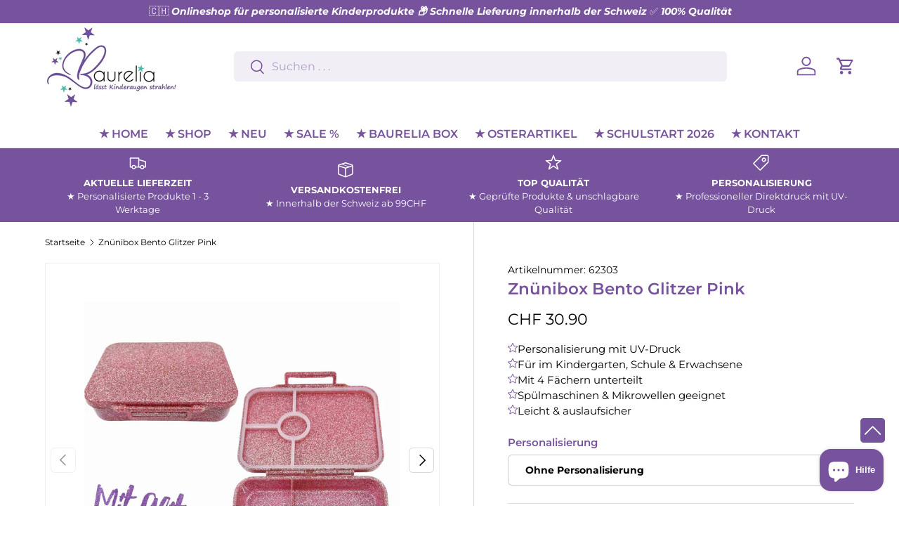

--- FILE ---
content_type: text/html; charset=utf-8
request_url: https://www.baurelia.ch/products/znunibox-bento-glitzer-pink
body_size: 41760
content:
<!doctype html>
<html class="no-js" lang="de" dir="ltr">
  <head><meta charset="utf-8">
<meta name="viewport" content="width=device-width,initial-scale=1">
<title>Znünibox Kinder mit Glitzer personalisiert kaufen &ndash; Baurelia GmbH</title><link rel="canonical" href="https://www.baurelia.ch/products/znunibox-bento-glitzer-pink"><link rel="icon" href="//www.baurelia.ch/cdn/shop/files/Logo_B_-_Kopie.png?crop=center&height=48&v=1694357912&width=48" type="image/png">
  <link rel="apple-touch-icon" href="//www.baurelia.ch/cdn/shop/files/Logo_B_-_Kopie.png?crop=center&height=180&v=1694357912&width=180"><meta name="description" content="Die glitzernde Znünibox für Kinder und Mädchen in pink. Die unterteilte, leichte und auslaufsichere Znünibox und Lunchbox ist ideal für Kinder im Kindergarten oder Schule. Kann mit Name oder nach Wunsch personalisiert und bedruckt werden."><meta property="og:site_name" content="Baurelia GmbH">
<meta property="og:url" content="https://www.baurelia.ch/products/znunibox-bento-glitzer-pink">
<meta property="og:title" content="Znünibox Kinder mit Glitzer personalisiert kaufen">
<meta property="og:type" content="product">
<meta property="og:description" content="Die glitzernde Znünibox für Kinder und Mädchen in pink. Die unterteilte, leichte und auslaufsichere Znünibox und Lunchbox ist ideal für Kinder im Kindergarten oder Schule. Kann mit Name oder nach Wunsch personalisiert und bedruckt werden."><meta property="og:image" content="http://www.baurelia.ch/cdn/shop/products/b98fff_b566b8480b984c4189fe302f826f51ec_mv2.jpg?crop=center&height=1200&v=1697469430&width=1200">
  <meta property="og:image:secure_url" content="https://www.baurelia.ch/cdn/shop/products/b98fff_b566b8480b984c4189fe302f826f51ec_mv2.jpg?crop=center&height=1200&v=1697469430&width=1200">
  <meta property="og:image:width" content="2048">
  <meta property="og:image:height" content="2048"><meta property="og:price:amount" content="30.90">
  <meta property="og:price:currency" content="CHF"><meta name="twitter:card" content="summary_large_image">
<meta name="twitter:title" content="Znünibox Kinder mit Glitzer personalisiert kaufen">
<meta name="twitter:description" content="Die glitzernde Znünibox für Kinder und Mädchen in pink. Die unterteilte, leichte und auslaufsichere Znünibox und Lunchbox ist ideal für Kinder im Kindergarten oder Schule. Kann mit Name oder nach Wunsch personalisiert und bedruckt werden.">
<style data-shopify>
@font-face {
  font-family: Montserrat;
  font-weight: 400;
  font-style: normal;
  font-display: swap;
  src: url("//www.baurelia.ch/cdn/fonts/montserrat/montserrat_n4.81949fa0ac9fd2021e16436151e8eaa539321637.woff2") format("woff2"),
       url("//www.baurelia.ch/cdn/fonts/montserrat/montserrat_n4.a6c632ca7b62da89c3594789ba828388aac693fe.woff") format("woff");
}
@font-face {
  font-family: Montserrat;
  font-weight: 700;
  font-style: normal;
  font-display: swap;
  src: url("//www.baurelia.ch/cdn/fonts/montserrat/montserrat_n7.3c434e22befd5c18a6b4afadb1e3d77c128c7939.woff2") format("woff2"),
       url("//www.baurelia.ch/cdn/fonts/montserrat/montserrat_n7.5d9fa6e2cae713c8fb539a9876489d86207fe957.woff") format("woff");
}
@font-face {
  font-family: Montserrat;
  font-weight: 400;
  font-style: italic;
  font-display: swap;
  src: url("//www.baurelia.ch/cdn/fonts/montserrat/montserrat_i4.5a4ea298b4789e064f62a29aafc18d41f09ae59b.woff2") format("woff2"),
       url("//www.baurelia.ch/cdn/fonts/montserrat/montserrat_i4.072b5869c5e0ed5b9d2021e4c2af132e16681ad2.woff") format("woff");
}
@font-face {
  font-family: Montserrat;
  font-weight: 700;
  font-style: italic;
  font-display: swap;
  src: url("//www.baurelia.ch/cdn/fonts/montserrat/montserrat_i7.a0d4a463df4f146567d871890ffb3c80408e7732.woff2") format("woff2"),
       url("//www.baurelia.ch/cdn/fonts/montserrat/montserrat_i7.f6ec9f2a0681acc6f8152c40921d2a4d2e1a2c78.woff") format("woff");
}
@font-face {
  font-family: Montserrat;
  font-weight: 600;
  font-style: normal;
  font-display: swap;
  src: url("//www.baurelia.ch/cdn/fonts/montserrat/montserrat_n6.1326b3e84230700ef15b3a29fb520639977513e0.woff2") format("woff2"),
       url("//www.baurelia.ch/cdn/fonts/montserrat/montserrat_n6.652f051080eb14192330daceed8cd53dfdc5ead9.woff") format("woff");
}
@font-face {
  font-family: Montserrat;
  font-weight: 600;
  font-style: normal;
  font-display: swap;
  src: url("//www.baurelia.ch/cdn/fonts/montserrat/montserrat_n6.1326b3e84230700ef15b3a29fb520639977513e0.woff2") format("woff2"),
       url("//www.baurelia.ch/cdn/fonts/montserrat/montserrat_n6.652f051080eb14192330daceed8cd53dfdc5ead9.woff") format("woff");
}
:root {
        --bg-color: 255 255 255 / 1.0;
        --bg-color-og: 255 255 255 / 1.0;
        --heading-color: 118 83 156;
        --text-color: 0 0 0;
        --text-color-og: 0 0 0;
        --scrollbar-color: 0 0 0;
        --link-color: 118 83 156;
        --link-color-og: 118 83 156;
        --star-color: 118 83 156;--swatch-border-color-default: 204 204 204;
          --swatch-border-color-active: 128 128 128;
          --swatch-card-size: 24px;
          --swatch-variant-picker-size: 64px;--color-scheme-1-bg: 251 247 255 / 1.0;
        --color-scheme-1-grad: ;
        --color-scheme-1-heading: 118 83 156;
        --color-scheme-1-text: 0 0 0;
        --color-scheme-1-btn-bg: 118 83 156;
        --color-scheme-1-btn-text: 255 255 255;
        --color-scheme-1-btn-bg-hover: 147 119 177;--color-scheme-2-bg: 118 83 156 / 1.0;
        --color-scheme-2-grad: ;
        --color-scheme-2-heading: 255 255 255;
        --color-scheme-2-text: 255 255 255;
        --color-scheme-2-btn-bg: 255 255 255;
        --color-scheme-2-btn-text: 118 83 156;
        --color-scheme-2-btn-bg-hover: 242 239 246;--color-scheme-3-bg: 236 238 247 / 1.0;
        --color-scheme-3-grad: ;
        --color-scheme-3-heading: 118 83 156;
        --color-scheme-3-text: 0 0 0;
        --color-scheme-3-btn-bg: 118 83 156;
        --color-scheme-3-btn-text: 255 255 255;
        --color-scheme-3-btn-bg-hover: 147 119 177;

        --drawer-bg-color: 255 255 255 / 1.0;
        --drawer-text-color: 0 0 0;

        --panel-bg-color: 251 247 255 / 1.0;
        --panel-heading-color: 0 0 0;
        --panel-text-color: 0 0 0;

        --in-stock-text-color: 44 126 63;
        --low-stock-text-color: 255 102 0;
        --very-low-stock-text-color: 180 12 28;
        --no-stock-text-color: 118 83 156;
        --no-stock-backordered-text-color: 118 83 156;

        --error-bg-color: 251 247 255;
        --error-text-color: 180 12 28;
        --success-bg-color: 232 246 234;
        --success-text-color: 44 126 63;
        --info-bg-color: 255 255 255;
        --info-text-color: 118 83 156;

        --heading-font-family: Montserrat, sans-serif;
        --heading-font-style: normal;
        --heading-font-weight: 600;
        --heading-scale-start: 4;

        --navigation-font-family: Montserrat, sans-serif;
        --navigation-font-style: normal;
        --navigation-font-weight: 600;--heading-text-transform: none;
--subheading-text-transform: none;
        --body-font-family: Montserrat, sans-serif;
        --body-font-style: normal;
        --body-font-weight: 400;
        --body-font-size: 16;

        --section-gap: 32;
        --heading-gap: calc(8 * var(--space-unit));--heading-gap: calc(6 * var(--space-unit));--grid-column-gap: 20px;--btn-bg-color: 118 83 156;
        --btn-bg-hover-color: 147 119 177;
        --btn-text-color: 255 255 255;
        --btn-bg-color-og: 118 83 156;
        --btn-text-color-og: 255 255 255;
        --btn-alt-bg-color: 118 83 156;
        --btn-alt-bg-alpha: 1.0;
        --btn-alt-text-color: 255 255 255;
        --btn-border-width: 1px;
        --btn-padding-y: 12px;

        
        --btn-border-radius: 6px;
        

        --btn-lg-border-radius: 50%;
        --btn-icon-border-radius: 50%;
        --input-with-btn-inner-radius: var(--btn-border-radius);

        --input-bg-color: 255 255 255 / 1.0;
        --input-text-color: 0 0 0;
        --input-border-width: 1px;
        --input-border-radius: 5px;
        --textarea-border-radius: 5px;
        --input-border-radius: 6px;
        --input-bg-color-diff-3: #f7f7f7;
        --input-bg-color-diff-6: #f0f0f0;

        --modal-border-radius: 6px;
        --modal-overlay-color: 0 0 0;
        --modal-overlay-opacity: 0.4;
        --drawer-border-radius: 6px;
        --overlay-border-radius: 5px;--custom-label-bg-color: 118 83 156;
        --custom-label-text-color: 255 255 255;--sale-label-bg-color: 52 194 194;
        --sale-label-text-color: 255 255 255;--sold-out-label-bg-color: 118 83 156;
        --sold-out-label-text-color: 255 255 255;--preorder-label-bg-color: 118 83 156;
        --preorder-label-text-color: 255 255 255;

        --page-width: 1320px;
        --gutter-sm: 20px;
        --gutter-md: 32px;
        --gutter-lg: 64px;

        --payment-terms-bg-color: #ffffff;

        --coll-card-bg-color: #ffffff;
        --coll-card-border-color: rgba(0,0,0,0);--card-bg-color: #f7f5fa;
        --card-text-color: 118 83 156;
        --card-border-color: #76539c;--blend-bg-color: #ffffff;
          
            --aos-animate-duration: 0.6s;
          

          
            --aos-min-width: 0;
          
        

        --reading-width: 48em;
      }

      @media (max-width: 769px) {
        :root {
          --reading-width: 36em;
        }
      }

      .card--product .p-card-link{
        font-size:15px;
        font-weight:600;
      }
      .card--product .price__default{
        font-size:15px;
        font-weight:500;
        color:#000000;
      }
    
.card--product .btn {
    padding-left: 5px;
    padding-right: 5px;
    font-size: 14px;
    font-weight:600 !important;
}

      @media (max-width: 767px) {
  .card--product .p-card-link {
    font-size: calc(15px * 0.8);
  }

  .card--product .price__default {
    font-size: calc(15px * 0.8);
  }

  .card--product .btn {
    font-size: calc(14px * 0.8);
  }
}</style>

    <link rel="stylesheet" href="//www.baurelia.ch/cdn/shop/t/88/assets/main.css?v=83363961308771222741769589416">
    <script src="//www.baurelia.ch/cdn/shop/t/88/assets/main.js?v=43001064044845865131756025972" defer="defer"></script><link
        rel="preload"
        href="//www.baurelia.ch/cdn/fonts/montserrat/montserrat_n4.81949fa0ac9fd2021e16436151e8eaa539321637.woff2"
        as="font"
        type="font/woff2"
        crossorigin
        fetchpriority="high"
      ><link
        rel="preload"
        href="//www.baurelia.ch/cdn/fonts/montserrat/montserrat_n6.1326b3e84230700ef15b3a29fb520639977513e0.woff2"
        as="font"
        type="font/woff2"
        crossorigin
        fetchpriority="high"
      ><link rel="stylesheet" href="//www.baurelia.ch/cdn/shop/t/88/assets/swatches.css?v=1667240527919670981756026079" media="print" onload="this.media='all'">
      <noscript><link rel="stylesheet" href="//www.baurelia.ch/cdn/shop/t/88/assets/swatches.css?v=1667240527919670981756026079"></noscript><script>window.performance && window.performance.mark && window.performance.mark('shopify.content_for_header.start');</script><meta name="google-site-verification" content="WDQrva-vRyyc58y7gYhcYrQsmX76wetCBwEXDLOHtaA">
<meta id="shopify-digital-wallet" name="shopify-digital-wallet" content="/77654360401/digital_wallets/dialog">
<link rel="alternate" type="application/json+oembed" href="https://www.baurelia.ch/products/znunibox-bento-glitzer-pink.oembed">
<script async="async" src="/checkouts/internal/preloads.js?locale=de-CH"></script>
<script id="shopify-features" type="application/json">{"accessToken":"19e28fb7497b831f4dadb7b621944fbe","betas":["rich-media-storefront-analytics"],"domain":"www.baurelia.ch","predictiveSearch":true,"shopId":77654360401,"locale":"de"}</script>
<script>var Shopify = Shopify || {};
Shopify.shop = "3f14b7-2.myshopify.com";
Shopify.locale = "de";
Shopify.currency = {"active":"CHF","rate":"1.0"};
Shopify.country = "CH";
Shopify.theme = {"name":"Enterprise - V8.6 HTML to PDF","id":185091785041,"schema_name":"Enterprise","schema_version":"1.3.1","theme_store_id":null,"role":"main"};
Shopify.theme.handle = "null";
Shopify.theme.style = {"id":null,"handle":null};
Shopify.cdnHost = "www.baurelia.ch/cdn";
Shopify.routes = Shopify.routes || {};
Shopify.routes.root = "/";</script>
<script type="module">!function(o){(o.Shopify=o.Shopify||{}).modules=!0}(window);</script>
<script>!function(o){function n(){var o=[];function n(){o.push(Array.prototype.slice.apply(arguments))}return n.q=o,n}var t=o.Shopify=o.Shopify||{};t.loadFeatures=n(),t.autoloadFeatures=n()}(window);</script>
<script id="shop-js-analytics" type="application/json">{"pageType":"product"}</script>
<script defer="defer" async type="module" src="//www.baurelia.ch/cdn/shopifycloud/shop-js/modules/v2/client.init-shop-cart-sync_DIwzDt8_.de.esm.js"></script>
<script defer="defer" async type="module" src="//www.baurelia.ch/cdn/shopifycloud/shop-js/modules/v2/chunk.common_DK6FaseX.esm.js"></script>
<script defer="defer" async type="module" src="//www.baurelia.ch/cdn/shopifycloud/shop-js/modules/v2/chunk.modal_DJrdBHKE.esm.js"></script>
<script type="module">
  await import("//www.baurelia.ch/cdn/shopifycloud/shop-js/modules/v2/client.init-shop-cart-sync_DIwzDt8_.de.esm.js");
await import("//www.baurelia.ch/cdn/shopifycloud/shop-js/modules/v2/chunk.common_DK6FaseX.esm.js");
await import("//www.baurelia.ch/cdn/shopifycloud/shop-js/modules/v2/chunk.modal_DJrdBHKE.esm.js");

  window.Shopify.SignInWithShop?.initShopCartSync?.({"fedCMEnabled":true,"windoidEnabled":true});

</script>
<script id="__st">var __st={"a":77654360401,"offset":3600,"reqid":"bc2e3f7e-e194-4de9-bb61-8dc5a88656d9-1769717118","pageurl":"www.baurelia.ch\/products\/znunibox-bento-glitzer-pink","u":"308617f72f0d","p":"product","rtyp":"product","rid":8789270167889};</script>
<script>window.ShopifyPaypalV4VisibilityTracking = true;</script>
<script id="form-persister">!function(){'use strict';const t='contact',e='new_comment',n=[[t,t],['blogs',e],['comments',e],[t,'customer']],o='password',r='form_key',c=['recaptcha-v3-token','g-recaptcha-response','h-captcha-response',o],s=()=>{try{return window.sessionStorage}catch{return}},i='__shopify_v',u=t=>t.elements[r],a=function(){const t=[...n].map((([t,e])=>`form[action*='/${t}']:not([data-nocaptcha='true']) input[name='form_type'][value='${e}']`)).join(',');var e;return e=t,()=>e?[...document.querySelectorAll(e)].map((t=>t.form)):[]}();function m(t){const e=u(t);a().includes(t)&&(!e||!e.value)&&function(t){try{if(!s())return;!function(t){const e=s();if(!e)return;const n=u(t);if(!n)return;const o=n.value;o&&e.removeItem(o)}(t);const e=Array.from(Array(32),(()=>Math.random().toString(36)[2])).join('');!function(t,e){u(t)||t.append(Object.assign(document.createElement('input'),{type:'hidden',name:r})),t.elements[r].value=e}(t,e),function(t,e){const n=s();if(!n)return;const r=[...t.querySelectorAll(`input[type='${o}']`)].map((({name:t})=>t)),u=[...c,...r],a={};for(const[o,c]of new FormData(t).entries())u.includes(o)||(a[o]=c);n.setItem(e,JSON.stringify({[i]:1,action:t.action,data:a}))}(t,e)}catch(e){console.error('failed to persist form',e)}}(t)}const f=t=>{if('true'===t.dataset.persistBound)return;const e=function(t,e){const n=function(t){return'function'==typeof t.submit?t.submit:HTMLFormElement.prototype.submit}(t).bind(t);return function(){let t;return()=>{t||(t=!0,(()=>{try{e(),n()}catch(t){(t=>{console.error('form submit failed',t)})(t)}})(),setTimeout((()=>t=!1),250))}}()}(t,(()=>{m(t)}));!function(t,e){if('function'==typeof t.submit&&'function'==typeof e)try{t.submit=e}catch{}}(t,e),t.addEventListener('submit',(t=>{t.preventDefault(),e()})),t.dataset.persistBound='true'};!function(){function t(t){const e=(t=>{const e=t.target;return e instanceof HTMLFormElement?e:e&&e.form})(t);e&&m(e)}document.addEventListener('submit',t),document.addEventListener('DOMContentLoaded',(()=>{const e=a();for(const t of e)f(t);var n;n=document.body,new window.MutationObserver((t=>{for(const e of t)if('childList'===e.type&&e.addedNodes.length)for(const t of e.addedNodes)1===t.nodeType&&'FORM'===t.tagName&&a().includes(t)&&f(t)})).observe(n,{childList:!0,subtree:!0,attributes:!1}),document.removeEventListener('submit',t)}))}()}();</script>
<script integrity="sha256-4kQ18oKyAcykRKYeNunJcIwy7WH5gtpwJnB7kiuLZ1E=" data-source-attribution="shopify.loadfeatures" defer="defer" src="//www.baurelia.ch/cdn/shopifycloud/storefront/assets/storefront/load_feature-a0a9edcb.js" crossorigin="anonymous"></script>
<script data-source-attribution="shopify.dynamic_checkout.dynamic.init">var Shopify=Shopify||{};Shopify.PaymentButton=Shopify.PaymentButton||{isStorefrontPortableWallets:!0,init:function(){window.Shopify.PaymentButton.init=function(){};var t=document.createElement("script");t.src="https://www.baurelia.ch/cdn/shopifycloud/portable-wallets/latest/portable-wallets.de.js",t.type="module",document.head.appendChild(t)}};
</script>
<script data-source-attribution="shopify.dynamic_checkout.buyer_consent">
  function portableWalletsHideBuyerConsent(e){var t=document.getElementById("shopify-buyer-consent"),n=document.getElementById("shopify-subscription-policy-button");t&&n&&(t.classList.add("hidden"),t.setAttribute("aria-hidden","true"),n.removeEventListener("click",e))}function portableWalletsShowBuyerConsent(e){var t=document.getElementById("shopify-buyer-consent"),n=document.getElementById("shopify-subscription-policy-button");t&&n&&(t.classList.remove("hidden"),t.removeAttribute("aria-hidden"),n.addEventListener("click",e))}window.Shopify?.PaymentButton&&(window.Shopify.PaymentButton.hideBuyerConsent=portableWalletsHideBuyerConsent,window.Shopify.PaymentButton.showBuyerConsent=portableWalletsShowBuyerConsent);
</script>
<script data-source-attribution="shopify.dynamic_checkout.cart.bootstrap">document.addEventListener("DOMContentLoaded",(function(){function t(){return document.querySelector("shopify-accelerated-checkout-cart, shopify-accelerated-checkout")}if(t())Shopify.PaymentButton.init();else{new MutationObserver((function(e,n){t()&&(Shopify.PaymentButton.init(),n.disconnect())})).observe(document.body,{childList:!0,subtree:!0})}}));
</script>
<script id="sections-script" data-sections="header,footer" defer="defer" src="//www.baurelia.ch/cdn/shop/t/88/compiled_assets/scripts.js?v=18233"></script>
<script>window.performance && window.performance.mark && window.performance.mark('shopify.content_for_header.end');</script>
<script src="//www.baurelia.ch/cdn/shop/t/88/assets/blur-messages.js?v=98620774460636405321756025937" defer="defer"></script>
      <script src="//www.baurelia.ch/cdn/shop/t/88/assets/animate-on-scroll.js?v=15249566486942820451756025930" defer="defer"></script>
      <link rel="stylesheet" href="//www.baurelia.ch/cdn/shop/t/88/assets/animate-on-scroll.css?v=116194678796051782541756025929">
    

    <script>
      document.documentElement.className = document.documentElement.className.replace('no-js', 'js');
    </script><!-- CC Custom Head Start --><!-- CC Custom Head End --><!-- BEGIN app block: shopify://apps/consentmo-gdpr/blocks/gdpr_cookie_consent/4fbe573f-a377-4fea-9801-3ee0858cae41 -->


<!-- END app block --><!-- BEGIN app block: shopify://apps/defendify-copyright-antitheft/blocks/app-embed/8a8703f9-3496-436f-a5ad-0c4e76b58fa8 -->

        <script type="text/javascript" async>
            
            document.addEventListener("contextmenu", (e) => {
                disabledEvent(e);
            }, false);

            window.addEventListener("copy", (e) => {
                disabledEvent(e);
            }, false);

            window.addEventListener("dragstart", (e) => {
                disabledEvent(e);
            }, false);

            window.addEventListener("touchmove", (e) => {
                disabledEvent(e);
            }, false);

            window.addEventListener("touchstart", (e) => {
                disabledEvent(e);
            }, false);

            window.addEventListener("gesturestart", (e) => {
                disabledEvent(e);
            }, false);
            

            
                document.addEventListener("contextmenu", (e) => {
                    if (e.target.tagName === 'IMG') {
                        disabledEvent(e);
                    }
                }, false);
            

            
            document.addEventListener("keydown", (e) => {
                // "I" key
                if (e.ctrlKey && e.shiftKey && e.keyCode == 73) {
                    disabledEvent(e);
                }
                // "J" key
                if (e.ctrlKey && e.shiftKey && e.keyCode == 74) {
                    disabledEvent(e);
                }
                // "S" key + macOS
                if (e.keyCode == 83 && (navigator.platform.match("Mac") ? e.metaKey : e.ctrlKey)) {
                    disabledEvent(e);
                }
                // "U" key
                if (e.ctrlKey && e.keyCode == 85) {
                    disabledEvent(e);
                }
                // "F12" key
                if (event.keyCode == 123) {
                    disabledEvent(e);
                }
            }, false);
            

            
            document.addEventListener("keydown", (e) => {
                // Disable print
                if(e.ctrlKey && (e.key == "p" || e.charCode == 16 || e.charCode == 112 || e.keyCode == 80) ){
                    disabledEvent(e);
                }
            }, false);

            document.addEventListener('keyup', (e) => {
                if (e.key == 'PrintScreen') {
                  navigator.clipboard.writeText('');
                }
            }, false);
            

            function disabledEvent(e) {
                if (e.stopPropagation) {
                    e.stopPropagation();
                } else if (window.event) {
                    window.event.cancelBubble = true;
                }
                e.preventDefault();
                return false;
            }
        </script>
    

    
        <style>
            
            html {
                -moz-user-select: none;
                -webkit-user-select: none;
                -ms-user-select: none;
                user-select: none;
            }
            

            
            img {
                -webkit-user-drag: none;
                -webkit-touch-callout:none;
                -webkit-user-select:none;
                -khtml-user-drag: none;
                -moz-user-drag: none;
                -o-user-drag: none;
                user-drag: none;
            }
            
        </style>
    
<!-- END app block --><script src="https://cdn.shopify.com/extensions/019bfce9-eaff-7991-997d-b4364f2c4f3c/terms-relentless-136/assets/terms.js" type="text/javascript" defer="defer"></script>
<link href="https://cdn.shopify.com/extensions/019bfce9-eaff-7991-997d-b4364f2c4f3c/terms-relentless-136/assets/style.min.css" rel="stylesheet" type="text/css" media="all">
<script src="https://cdn.shopify.com/extensions/e8878072-2f6b-4e89-8082-94b04320908d/inbox-1254/assets/inbox-chat-loader.js" type="text/javascript" defer="defer"></script>
<script src="https://cdn.shopify.com/extensions/019c04d5-bd56-77a6-8deb-540ac3d290f7/consentmo-gdpr-614/assets/consentmo_cookie_consent.js" type="text/javascript" defer="defer"></script>
<link href="https://monorail-edge.shopifysvc.com" rel="dns-prefetch">
<script>(function(){if ("sendBeacon" in navigator && "performance" in window) {try {var session_token_from_headers = performance.getEntriesByType('navigation')[0].serverTiming.find(x => x.name == '_s').description;} catch {var session_token_from_headers = undefined;}var session_cookie_matches = document.cookie.match(/_shopify_s=([^;]*)/);var session_token_from_cookie = session_cookie_matches && session_cookie_matches.length === 2 ? session_cookie_matches[1] : "";var session_token = session_token_from_headers || session_token_from_cookie || "";function handle_abandonment_event(e) {var entries = performance.getEntries().filter(function(entry) {return /monorail-edge.shopifysvc.com/.test(entry.name);});if (!window.abandonment_tracked && entries.length === 0) {window.abandonment_tracked = true;var currentMs = Date.now();var navigation_start = performance.timing.navigationStart;var payload = {shop_id: 77654360401,url: window.location.href,navigation_start,duration: currentMs - navigation_start,session_token,page_type: "product"};window.navigator.sendBeacon("https://monorail-edge.shopifysvc.com/v1/produce", JSON.stringify({schema_id: "online_store_buyer_site_abandonment/1.1",payload: payload,metadata: {event_created_at_ms: currentMs,event_sent_at_ms: currentMs}}));}}window.addEventListener('pagehide', handle_abandonment_event);}}());</script>
<script id="web-pixels-manager-setup">(function e(e,d,r,n,o){if(void 0===o&&(o={}),!Boolean(null===(a=null===(i=window.Shopify)||void 0===i?void 0:i.analytics)||void 0===a?void 0:a.replayQueue)){var i,a;window.Shopify=window.Shopify||{};var t=window.Shopify;t.analytics=t.analytics||{};var s=t.analytics;s.replayQueue=[],s.publish=function(e,d,r){return s.replayQueue.push([e,d,r]),!0};try{self.performance.mark("wpm:start")}catch(e){}var l=function(){var e={modern:/Edge?\/(1{2}[4-9]|1[2-9]\d|[2-9]\d{2}|\d{4,})\.\d+(\.\d+|)|Firefox\/(1{2}[4-9]|1[2-9]\d|[2-9]\d{2}|\d{4,})\.\d+(\.\d+|)|Chrom(ium|e)\/(9{2}|\d{3,})\.\d+(\.\d+|)|(Maci|X1{2}).+ Version\/(15\.\d+|(1[6-9]|[2-9]\d|\d{3,})\.\d+)([,.]\d+|)( \(\w+\)|)( Mobile\/\w+|) Safari\/|Chrome.+OPR\/(9{2}|\d{3,})\.\d+\.\d+|(CPU[ +]OS|iPhone[ +]OS|CPU[ +]iPhone|CPU IPhone OS|CPU iPad OS)[ +]+(15[._]\d+|(1[6-9]|[2-9]\d|\d{3,})[._]\d+)([._]\d+|)|Android:?[ /-](13[3-9]|1[4-9]\d|[2-9]\d{2}|\d{4,})(\.\d+|)(\.\d+|)|Android.+Firefox\/(13[5-9]|1[4-9]\d|[2-9]\d{2}|\d{4,})\.\d+(\.\d+|)|Android.+Chrom(ium|e)\/(13[3-9]|1[4-9]\d|[2-9]\d{2}|\d{4,})\.\d+(\.\d+|)|SamsungBrowser\/([2-9]\d|\d{3,})\.\d+/,legacy:/Edge?\/(1[6-9]|[2-9]\d|\d{3,})\.\d+(\.\d+|)|Firefox\/(5[4-9]|[6-9]\d|\d{3,})\.\d+(\.\d+|)|Chrom(ium|e)\/(5[1-9]|[6-9]\d|\d{3,})\.\d+(\.\d+|)([\d.]+$|.*Safari\/(?![\d.]+ Edge\/[\d.]+$))|(Maci|X1{2}).+ Version\/(10\.\d+|(1[1-9]|[2-9]\d|\d{3,})\.\d+)([,.]\d+|)( \(\w+\)|)( Mobile\/\w+|) Safari\/|Chrome.+OPR\/(3[89]|[4-9]\d|\d{3,})\.\d+\.\d+|(CPU[ +]OS|iPhone[ +]OS|CPU[ +]iPhone|CPU IPhone OS|CPU iPad OS)[ +]+(10[._]\d+|(1[1-9]|[2-9]\d|\d{3,})[._]\d+)([._]\d+|)|Android:?[ /-](13[3-9]|1[4-9]\d|[2-9]\d{2}|\d{4,})(\.\d+|)(\.\d+|)|Mobile Safari.+OPR\/([89]\d|\d{3,})\.\d+\.\d+|Android.+Firefox\/(13[5-9]|1[4-9]\d|[2-9]\d{2}|\d{4,})\.\d+(\.\d+|)|Android.+Chrom(ium|e)\/(13[3-9]|1[4-9]\d|[2-9]\d{2}|\d{4,})\.\d+(\.\d+|)|Android.+(UC? ?Browser|UCWEB|U3)[ /]?(15\.([5-9]|\d{2,})|(1[6-9]|[2-9]\d|\d{3,})\.\d+)\.\d+|SamsungBrowser\/(5\.\d+|([6-9]|\d{2,})\.\d+)|Android.+MQ{2}Browser\/(14(\.(9|\d{2,})|)|(1[5-9]|[2-9]\d|\d{3,})(\.\d+|))(\.\d+|)|K[Aa][Ii]OS\/(3\.\d+|([4-9]|\d{2,})\.\d+)(\.\d+|)/},d=e.modern,r=e.legacy,n=navigator.userAgent;return n.match(d)?"modern":n.match(r)?"legacy":"unknown"}(),u="modern"===l?"modern":"legacy",c=(null!=n?n:{modern:"",legacy:""})[u],f=function(e){return[e.baseUrl,"/wpm","/b",e.hashVersion,"modern"===e.buildTarget?"m":"l",".js"].join("")}({baseUrl:d,hashVersion:r,buildTarget:u}),m=function(e){var d=e.version,r=e.bundleTarget,n=e.surface,o=e.pageUrl,i=e.monorailEndpoint;return{emit:function(e){var a=e.status,t=e.errorMsg,s=(new Date).getTime(),l=JSON.stringify({metadata:{event_sent_at_ms:s},events:[{schema_id:"web_pixels_manager_load/3.1",payload:{version:d,bundle_target:r,page_url:o,status:a,surface:n,error_msg:t},metadata:{event_created_at_ms:s}}]});if(!i)return console&&console.warn&&console.warn("[Web Pixels Manager] No Monorail endpoint provided, skipping logging."),!1;try{return self.navigator.sendBeacon.bind(self.navigator)(i,l)}catch(e){}var u=new XMLHttpRequest;try{return u.open("POST",i,!0),u.setRequestHeader("Content-Type","text/plain"),u.send(l),!0}catch(e){return console&&console.warn&&console.warn("[Web Pixels Manager] Got an unhandled error while logging to Monorail."),!1}}}}({version:r,bundleTarget:l,surface:e.surface,pageUrl:self.location.href,monorailEndpoint:e.monorailEndpoint});try{o.browserTarget=l,function(e){var d=e.src,r=e.async,n=void 0===r||r,o=e.onload,i=e.onerror,a=e.sri,t=e.scriptDataAttributes,s=void 0===t?{}:t,l=document.createElement("script"),u=document.querySelector("head"),c=document.querySelector("body");if(l.async=n,l.src=d,a&&(l.integrity=a,l.crossOrigin="anonymous"),s)for(var f in s)if(Object.prototype.hasOwnProperty.call(s,f))try{l.dataset[f]=s[f]}catch(e){}if(o&&l.addEventListener("load",o),i&&l.addEventListener("error",i),u)u.appendChild(l);else{if(!c)throw new Error("Did not find a head or body element to append the script");c.appendChild(l)}}({src:f,async:!0,onload:function(){if(!function(){var e,d;return Boolean(null===(d=null===(e=window.Shopify)||void 0===e?void 0:e.analytics)||void 0===d?void 0:d.initialized)}()){var d=window.webPixelsManager.init(e)||void 0;if(d){var r=window.Shopify.analytics;r.replayQueue.forEach((function(e){var r=e[0],n=e[1],o=e[2];d.publishCustomEvent(r,n,o)})),r.replayQueue=[],r.publish=d.publishCustomEvent,r.visitor=d.visitor,r.initialized=!0}}},onerror:function(){return m.emit({status:"failed",errorMsg:"".concat(f," has failed to load")})},sri:function(e){var d=/^sha384-[A-Za-z0-9+/=]+$/;return"string"==typeof e&&d.test(e)}(c)?c:"",scriptDataAttributes:o}),m.emit({status:"loading"})}catch(e){m.emit({status:"failed",errorMsg:(null==e?void 0:e.message)||"Unknown error"})}}})({shopId: 77654360401,storefrontBaseUrl: "https://www.baurelia.ch",extensionsBaseUrl: "https://extensions.shopifycdn.com/cdn/shopifycloud/web-pixels-manager",monorailEndpoint: "https://monorail-edge.shopifysvc.com/unstable/produce_batch",surface: "storefront-renderer",enabledBetaFlags: ["2dca8a86"],webPixelsConfigList: [{"id":"1115783505","configuration":"{\"config\":\"{\\\"pixel_id\\\":\\\"AW-417504862\\\",\\\"target_country\\\":\\\"CH\\\",\\\"gtag_events\\\":[{\\\"type\\\":\\\"search\\\",\\\"action_label\\\":\\\"AW-417504862\\\/bZpQCL6_mLIZEN68iscB\\\"},{\\\"type\\\":\\\"begin_checkout\\\",\\\"action_label\\\":\\\"AW-417504862\\\/kZFTCMS_mLIZEN68iscB\\\"},{\\\"type\\\":\\\"view_item\\\",\\\"action_label\\\":[\\\"AW-417504862\\\/kautCLu_mLIZEN68iscB\\\",\\\"MC-YLXPZZ5BD0\\\"]},{\\\"type\\\":\\\"purchase\\\",\\\"action_label\\\":[\\\"AW-417504862\\\/KptgCLW_mLIZEN68iscB\\\",\\\"MC-YLXPZZ5BD0\\\"]},{\\\"type\\\":\\\"page_view\\\",\\\"action_label\\\":[\\\"AW-417504862\\\/DI-BCLi_mLIZEN68iscB\\\",\\\"MC-YLXPZZ5BD0\\\"]},{\\\"type\\\":\\\"add_payment_info\\\",\\\"action_label\\\":\\\"AW-417504862\\\/aJuLCPPBmLIZEN68iscB\\\"},{\\\"type\\\":\\\"add_to_cart\\\",\\\"action_label\\\":\\\"AW-417504862\\\/8kc6CMG_mLIZEN68iscB\\\"}],\\\"enable_monitoring_mode\\\":false}\"}","eventPayloadVersion":"v1","runtimeContext":"OPEN","scriptVersion":"b2a88bafab3e21179ed38636efcd8a93","type":"APP","apiClientId":1780363,"privacyPurposes":[],"dataSharingAdjustments":{"protectedCustomerApprovalScopes":["read_customer_address","read_customer_email","read_customer_name","read_customer_personal_data","read_customer_phone"]}},{"id":"shopify-app-pixel","configuration":"{}","eventPayloadVersion":"v1","runtimeContext":"STRICT","scriptVersion":"0450","apiClientId":"shopify-pixel","type":"APP","privacyPurposes":["ANALYTICS","MARKETING"]},{"id":"shopify-custom-pixel","eventPayloadVersion":"v1","runtimeContext":"LAX","scriptVersion":"0450","apiClientId":"shopify-pixel","type":"CUSTOM","privacyPurposes":["ANALYTICS","MARKETING"]}],isMerchantRequest: false,initData: {"shop":{"name":"Baurelia GmbH","paymentSettings":{"currencyCode":"CHF"},"myshopifyDomain":"3f14b7-2.myshopify.com","countryCode":"CH","storefrontUrl":"https:\/\/www.baurelia.ch"},"customer":null,"cart":null,"checkout":null,"productVariants":[{"price":{"amount":30.9,"currencyCode":"CHF"},"product":{"title":"Znünibox Bento Glitzer Pink","vendor":"Baurelia","id":"8789270167889","untranslatedTitle":"Znünibox Bento Glitzer Pink","url":"\/products\/znunibox-bento-glitzer-pink","type":""},"id":"47399495369041","image":{"src":"\/\/www.baurelia.ch\/cdn\/shop\/products\/b98fff_b566b8480b984c4189fe302f826f51ec_mv2.jpg?v=1697469430"},"sku":"62303","title":"Ohne Personalisierung","untranslatedTitle":"Ohne Personalisierung"},{"price":{"amount":37.9,"currencyCode":"CHF"},"product":{"title":"Znünibox Bento Glitzer Pink","vendor":"Baurelia","id":"8789270167889","untranslatedTitle":"Znünibox Bento Glitzer Pink","url":"\/products\/znunibox-bento-glitzer-pink","type":""},"id":"47399495401809","image":{"src":"\/\/www.baurelia.ch\/cdn\/shop\/products\/b98fff_b566b8480b984c4189fe302f826f51ec_mv2.jpg?v=1697469430"},"sku":"62303","title":"Mit Name","untranslatedTitle":"Mit Name"},{"price":{"amount":39.9,"currencyCode":"CHF"},"product":{"title":"Znünibox Bento Glitzer Pink","vendor":"Baurelia","id":"8789270167889","untranslatedTitle":"Znünibox Bento Glitzer Pink","url":"\/products\/znunibox-bento-glitzer-pink","type":""},"id":"47399495434577","image":{"src":"\/\/www.baurelia.ch\/cdn\/shop\/products\/b98fff_b566b8480b984c4189fe302f826f51ec_mv2.jpg?v=1697469430"},"sku":"62303","title":"Mit Name + Sterne","untranslatedTitle":"Mit Name + Sterne"},{"price":{"amount":39.9,"currencyCode":"CHF"},"product":{"title":"Znünibox Bento Glitzer Pink","vendor":"Baurelia","id":"8789270167889","untranslatedTitle":"Znünibox Bento Glitzer Pink","url":"\/products\/znunibox-bento-glitzer-pink","type":""},"id":"47399495467345","image":{"src":"\/\/www.baurelia.ch\/cdn\/shop\/products\/b98fff_b566b8480b984c4189fe302f826f51ec_mv2.jpg?v=1697469430"},"sku":"62303","title":"Mit Name + Schmetterlinge","untranslatedTitle":"Mit Name + Schmetterlinge"},{"price":{"amount":43.9,"currencyCode":"CHF"},"product":{"title":"Znünibox Bento Glitzer Pink","vendor":"Baurelia","id":"8789270167889","untranslatedTitle":"Znünibox Bento Glitzer Pink","url":"\/products\/znunibox-bento-glitzer-pink","type":""},"id":"47399495500113","image":{"src":"\/\/www.baurelia.ch\/cdn\/shop\/products\/b98fff_b566b8480b984c4189fe302f826f51ec_mv2.jpg?v=1697469430"},"sku":"62303","title":"Mit Name + Sterne + Motiv","untranslatedTitle":"Mit Name + Sterne + Motiv"},{"price":{"amount":43.9,"currencyCode":"CHF"},"product":{"title":"Znünibox Bento Glitzer Pink","vendor":"Baurelia","id":"8789270167889","untranslatedTitle":"Znünibox Bento Glitzer Pink","url":"\/products\/znunibox-bento-glitzer-pink","type":""},"id":"47399495532881","image":{"src":"\/\/www.baurelia.ch\/cdn\/shop\/products\/b98fff_b566b8480b984c4189fe302f826f51ec_mv2.jpg?v=1697469430"},"sku":"62303","title":"Mit Name + Schmetterlinge + Motiv","untranslatedTitle":"Mit Name + Schmetterlinge + Motiv"},{"price":{"amount":43.9,"currencyCode":"CHF"},"product":{"title":"Znünibox Bento Glitzer Pink","vendor":"Baurelia","id":"8789270167889","untranslatedTitle":"Znünibox Bento Glitzer Pink","url":"\/products\/znunibox-bento-glitzer-pink","type":""},"id":"50753126465873","image":{"src":"\/\/www.baurelia.ch\/cdn\/shop\/products\/b98fff_b566b8480b984c4189fe302f826f51ec_mv2.jpg?v=1697469430"},"sku":"62303","title":"Mit Motiv","untranslatedTitle":"Mit Motiv"},{"price":{"amount":43.9,"currencyCode":"CHF"},"product":{"title":"Znünibox Bento Glitzer Pink","vendor":"Baurelia","id":"8789270167889","untranslatedTitle":"Znünibox Bento Glitzer Pink","url":"\/products\/znunibox-bento-glitzer-pink","type":""},"id":"47399495565649","image":{"src":"\/\/www.baurelia.ch\/cdn\/shop\/products\/b98fff_b566b8480b984c4189fe302f826f51ec_mv2.jpg?v=1697469430"},"sku":"62303","title":"Mit Motiv + Name","untranslatedTitle":"Mit Motiv + Name"},{"price":{"amount":43.9,"currencyCode":"CHF"},"product":{"title":"Znünibox Bento Glitzer Pink","vendor":"Baurelia","id":"8789270167889","untranslatedTitle":"Znünibox Bento Glitzer Pink","url":"\/products\/znunibox-bento-glitzer-pink","type":""},"id":"47399495598417","image":{"src":"\/\/www.baurelia.ch\/cdn\/shop\/products\/b98fff_b566b8480b984c4189fe302f826f51ec_mv2.jpg?v=1697469430"},"sku":"62303","title":"Mit Motiv + Sterne","untranslatedTitle":"Mit Motiv + Sterne"},{"price":{"amount":43.9,"currencyCode":"CHF"},"product":{"title":"Znünibox Bento Glitzer Pink","vendor":"Baurelia","id":"8789270167889","untranslatedTitle":"Znünibox Bento Glitzer Pink","url":"\/products\/znunibox-bento-glitzer-pink","type":""},"id":"47399495631185","image":{"src":"\/\/www.baurelia.ch\/cdn\/shop\/products\/b98fff_b566b8480b984c4189fe302f826f51ec_mv2.jpg?v=1697469430"},"sku":"62303","title":"Mit Motiv + Schmetterlinge","untranslatedTitle":"Mit Motiv + Schmetterlinge"}],"purchasingCompany":null},},"https://www.baurelia.ch/cdn","1d2a099fw23dfb22ep557258f5m7a2edbae",{"modern":"","legacy":""},{"shopId":"77654360401","storefrontBaseUrl":"https:\/\/www.baurelia.ch","extensionBaseUrl":"https:\/\/extensions.shopifycdn.com\/cdn\/shopifycloud\/web-pixels-manager","surface":"storefront-renderer","enabledBetaFlags":"[\"2dca8a86\"]","isMerchantRequest":"false","hashVersion":"1d2a099fw23dfb22ep557258f5m7a2edbae","publish":"custom","events":"[[\"page_viewed\",{}],[\"product_viewed\",{\"productVariant\":{\"price\":{\"amount\":30.9,\"currencyCode\":\"CHF\"},\"product\":{\"title\":\"Znünibox Bento Glitzer Pink\",\"vendor\":\"Baurelia\",\"id\":\"8789270167889\",\"untranslatedTitle\":\"Znünibox Bento Glitzer Pink\",\"url\":\"\/products\/znunibox-bento-glitzer-pink\",\"type\":\"\"},\"id\":\"47399495369041\",\"image\":{\"src\":\"\/\/www.baurelia.ch\/cdn\/shop\/products\/b98fff_b566b8480b984c4189fe302f826f51ec_mv2.jpg?v=1697469430\"},\"sku\":\"62303\",\"title\":\"Ohne Personalisierung\",\"untranslatedTitle\":\"Ohne Personalisierung\"}}]]"});</script><script>
  window.ShopifyAnalytics = window.ShopifyAnalytics || {};
  window.ShopifyAnalytics.meta = window.ShopifyAnalytics.meta || {};
  window.ShopifyAnalytics.meta.currency = 'CHF';
  var meta = {"product":{"id":8789270167889,"gid":"gid:\/\/shopify\/Product\/8789270167889","vendor":"Baurelia","type":"","handle":"znunibox-bento-glitzer-pink","variants":[{"id":47399495369041,"price":3090,"name":"Znünibox Bento Glitzer Pink - Ohne Personalisierung","public_title":"Ohne Personalisierung","sku":"62303"},{"id":47399495401809,"price":3790,"name":"Znünibox Bento Glitzer Pink - Mit Name","public_title":"Mit Name","sku":"62303"},{"id":47399495434577,"price":3990,"name":"Znünibox Bento Glitzer Pink - Mit Name + Sterne","public_title":"Mit Name + Sterne","sku":"62303"},{"id":47399495467345,"price":3990,"name":"Znünibox Bento Glitzer Pink - Mit Name + Schmetterlinge","public_title":"Mit Name + Schmetterlinge","sku":"62303"},{"id":47399495500113,"price":4390,"name":"Znünibox Bento Glitzer Pink - Mit Name + Sterne + Motiv","public_title":"Mit Name + Sterne + Motiv","sku":"62303"},{"id":47399495532881,"price":4390,"name":"Znünibox Bento Glitzer Pink - Mit Name + Schmetterlinge + Motiv","public_title":"Mit Name + Schmetterlinge + Motiv","sku":"62303"},{"id":50753126465873,"price":4390,"name":"Znünibox Bento Glitzer Pink - Mit Motiv","public_title":"Mit Motiv","sku":"62303"},{"id":47399495565649,"price":4390,"name":"Znünibox Bento Glitzer Pink - Mit Motiv + Name","public_title":"Mit Motiv + Name","sku":"62303"},{"id":47399495598417,"price":4390,"name":"Znünibox Bento Glitzer Pink - Mit Motiv + Sterne","public_title":"Mit Motiv + Sterne","sku":"62303"},{"id":47399495631185,"price":4390,"name":"Znünibox Bento Glitzer Pink - Mit Motiv + Schmetterlinge","public_title":"Mit Motiv + Schmetterlinge","sku":"62303"}],"remote":false},"page":{"pageType":"product","resourceType":"product","resourceId":8789270167889,"requestId":"bc2e3f7e-e194-4de9-bb61-8dc5a88656d9-1769717118"}};
  for (var attr in meta) {
    window.ShopifyAnalytics.meta[attr] = meta[attr];
  }
</script>
<script class="analytics">
  (function () {
    var customDocumentWrite = function(content) {
      var jquery = null;

      if (window.jQuery) {
        jquery = window.jQuery;
      } else if (window.Checkout && window.Checkout.$) {
        jquery = window.Checkout.$;
      }

      if (jquery) {
        jquery('body').append(content);
      }
    };

    var hasLoggedConversion = function(token) {
      if (token) {
        return document.cookie.indexOf('loggedConversion=' + token) !== -1;
      }
      return false;
    }

    var setCookieIfConversion = function(token) {
      if (token) {
        var twoMonthsFromNow = new Date(Date.now());
        twoMonthsFromNow.setMonth(twoMonthsFromNow.getMonth() + 2);

        document.cookie = 'loggedConversion=' + token + '; expires=' + twoMonthsFromNow;
      }
    }

    var trekkie = window.ShopifyAnalytics.lib = window.trekkie = window.trekkie || [];
    if (trekkie.integrations) {
      return;
    }
    trekkie.methods = [
      'identify',
      'page',
      'ready',
      'track',
      'trackForm',
      'trackLink'
    ];
    trekkie.factory = function(method) {
      return function() {
        var args = Array.prototype.slice.call(arguments);
        args.unshift(method);
        trekkie.push(args);
        return trekkie;
      };
    };
    for (var i = 0; i < trekkie.methods.length; i++) {
      var key = trekkie.methods[i];
      trekkie[key] = trekkie.factory(key);
    }
    trekkie.load = function(config) {
      trekkie.config = config || {};
      trekkie.config.initialDocumentCookie = document.cookie;
      var first = document.getElementsByTagName('script')[0];
      var script = document.createElement('script');
      script.type = 'text/javascript';
      script.onerror = function(e) {
        var scriptFallback = document.createElement('script');
        scriptFallback.type = 'text/javascript';
        scriptFallback.onerror = function(error) {
                var Monorail = {
      produce: function produce(monorailDomain, schemaId, payload) {
        var currentMs = new Date().getTime();
        var event = {
          schema_id: schemaId,
          payload: payload,
          metadata: {
            event_created_at_ms: currentMs,
            event_sent_at_ms: currentMs
          }
        };
        return Monorail.sendRequest("https://" + monorailDomain + "/v1/produce", JSON.stringify(event));
      },
      sendRequest: function sendRequest(endpointUrl, payload) {
        // Try the sendBeacon API
        if (window && window.navigator && typeof window.navigator.sendBeacon === 'function' && typeof window.Blob === 'function' && !Monorail.isIos12()) {
          var blobData = new window.Blob([payload], {
            type: 'text/plain'
          });

          if (window.navigator.sendBeacon(endpointUrl, blobData)) {
            return true;
          } // sendBeacon was not successful

        } // XHR beacon

        var xhr = new XMLHttpRequest();

        try {
          xhr.open('POST', endpointUrl);
          xhr.setRequestHeader('Content-Type', 'text/plain');
          xhr.send(payload);
        } catch (e) {
          console.log(e);
        }

        return false;
      },
      isIos12: function isIos12() {
        return window.navigator.userAgent.lastIndexOf('iPhone; CPU iPhone OS 12_') !== -1 || window.navigator.userAgent.lastIndexOf('iPad; CPU OS 12_') !== -1;
      }
    };
    Monorail.produce('monorail-edge.shopifysvc.com',
      'trekkie_storefront_load_errors/1.1',
      {shop_id: 77654360401,
      theme_id: 185091785041,
      app_name: "storefront",
      context_url: window.location.href,
      source_url: "//www.baurelia.ch/cdn/s/trekkie.storefront.a804e9514e4efded663580eddd6991fcc12b5451.min.js"});

        };
        scriptFallback.async = true;
        scriptFallback.src = '//www.baurelia.ch/cdn/s/trekkie.storefront.a804e9514e4efded663580eddd6991fcc12b5451.min.js';
        first.parentNode.insertBefore(scriptFallback, first);
      };
      script.async = true;
      script.src = '//www.baurelia.ch/cdn/s/trekkie.storefront.a804e9514e4efded663580eddd6991fcc12b5451.min.js';
      first.parentNode.insertBefore(script, first);
    };
    trekkie.load(
      {"Trekkie":{"appName":"storefront","development":false,"defaultAttributes":{"shopId":77654360401,"isMerchantRequest":null,"themeId":185091785041,"themeCityHash":"2318479115068846800","contentLanguage":"de","currency":"CHF","eventMetadataId":"66a72147-2c6b-4570-85b7-1c63a1bbb9cf"},"isServerSideCookieWritingEnabled":true,"monorailRegion":"shop_domain","enabledBetaFlags":["65f19447","b5387b81"]},"Session Attribution":{},"S2S":{"facebookCapiEnabled":false,"source":"trekkie-storefront-renderer","apiClientId":580111}}
    );

    var loaded = false;
    trekkie.ready(function() {
      if (loaded) return;
      loaded = true;

      window.ShopifyAnalytics.lib = window.trekkie;

      var originalDocumentWrite = document.write;
      document.write = customDocumentWrite;
      try { window.ShopifyAnalytics.merchantGoogleAnalytics.call(this); } catch(error) {};
      document.write = originalDocumentWrite;

      window.ShopifyAnalytics.lib.page(null,{"pageType":"product","resourceType":"product","resourceId":8789270167889,"requestId":"bc2e3f7e-e194-4de9-bb61-8dc5a88656d9-1769717118","shopifyEmitted":true});

      var match = window.location.pathname.match(/checkouts\/(.+)\/(thank_you|post_purchase)/)
      var token = match? match[1]: undefined;
      if (!hasLoggedConversion(token)) {
        setCookieIfConversion(token);
        window.ShopifyAnalytics.lib.track("Viewed Product",{"currency":"CHF","variantId":47399495369041,"productId":8789270167889,"productGid":"gid:\/\/shopify\/Product\/8789270167889","name":"Znünibox Bento Glitzer Pink - Ohne Personalisierung","price":"30.90","sku":"62303","brand":"Baurelia","variant":"Ohne Personalisierung","category":"","nonInteraction":true,"remote":false},undefined,undefined,{"shopifyEmitted":true});
      window.ShopifyAnalytics.lib.track("monorail:\/\/trekkie_storefront_viewed_product\/1.1",{"currency":"CHF","variantId":47399495369041,"productId":8789270167889,"productGid":"gid:\/\/shopify\/Product\/8789270167889","name":"Znünibox Bento Glitzer Pink - Ohne Personalisierung","price":"30.90","sku":"62303","brand":"Baurelia","variant":"Ohne Personalisierung","category":"","nonInteraction":true,"remote":false,"referer":"https:\/\/www.baurelia.ch\/products\/znunibox-bento-glitzer-pink"});
      }
    });


        var eventsListenerScript = document.createElement('script');
        eventsListenerScript.async = true;
        eventsListenerScript.src = "//www.baurelia.ch/cdn/shopifycloud/storefront/assets/shop_events_listener-3da45d37.js";
        document.getElementsByTagName('head')[0].appendChild(eventsListenerScript);

})();</script>
<script
  defer
  src="https://www.baurelia.ch/cdn/shopifycloud/perf-kit/shopify-perf-kit-3.1.0.min.js"
  data-application="storefront-renderer"
  data-shop-id="77654360401"
  data-render-region="gcp-us-east1"
  data-page-type="product"
  data-theme-instance-id="185091785041"
  data-theme-name="Enterprise"
  data-theme-version="1.3.1"
  data-monorail-region="shop_domain"
  data-resource-timing-sampling-rate="10"
  data-shs="true"
  data-shs-beacon="true"
  data-shs-export-with-fetch="true"
  data-shs-logs-sample-rate="1"
  data-shs-beacon-endpoint="https://www.baurelia.ch/api/collect"
></script>
</head>

  <body
    
      class="cc-animate-enabled active"
    
  >
    <a class="skip-link btn btn--primary visually-hidden" href="#main-content">Direkt zum Inhalt</a><!-- BEGIN sections: header-group -->
<div id="shopify-section-sections--26021350146385__announcement" class="shopify-section shopify-section-group-header-group cc-announcement">
<link href="//www.baurelia.ch/cdn/shop/t/88/assets/announcement.css?v=88938088236755050761756025931" rel="stylesheet" type="text/css" media="all" />
  <script src="//www.baurelia.ch/cdn/shop/t/88/assets/announcement.js?v=104149175048479582391756025932" defer="defer"></script><style data-shopify>.announcement {
      --announcement-text-color: 255 255 255;
      background-color: #76539c;
    }</style><script src="//www.baurelia.ch/cdn/shop/t/88/assets/custom-select.js?v=58588404616066706311756025951" defer="defer"></script><announcement-bar class="announcement block text-body-small" data-slide-delay="7000">
    <div class="container">
      <div class="flex">
        <div class="announcement__col--left announcement__col--align-left"><div class="announcement__text flex items-center m-0" >
              <div class="rte"><p>🇨🇭 <em><strong>Onlineshop für personalisierte Kinderprodukte 📦  Schnelle Lieferung innerhalb der Schweiz    </strong></em>✅️<em><strong> 100% Qualität </strong></em></p></div>
            </div></div>

        
          <div class="announcement__col--right hidden md:flex md:items-center"><div class="announcement__localization">
                <form method="post" action="/localization" id="nav-localization" accept-charset="UTF-8" class="form localization no-js-hidden" enctype="multipart/form-data"><input type="hidden" name="form_type" value="localization" /><input type="hidden" name="utf8" value="✓" /><input type="hidden" name="_method" value="put" /><input type="hidden" name="return_to" value="/products/znunibox-bento-glitzer-pink" /><div class="localization__grid"></div><script>
    document.getElementById('nav-localization').addEventListener('change', (evt) => {
      const input = evt.target.previousElementSibling;
      if (input && input.tagName === 'INPUT') {
        input.value = evt.detail.selectedValue;
        evt.currentTarget.submit();
      }
    });
  </script></form>
              </div></div></div>
    </div>
  </announcement-bar>
</div><div id="shopify-section-sections--26021350146385__header" class="shopify-section shopify-section-group-header-group cc-header">
<style data-shopify>.header {
  --bg-color: 255 255 255 / 1.0;
  --text-color: 118 83 156;
  --nav-bg-color: 255 255 255;
  --nav-text-color: 118 83 156;
  --nav-child-bg-color:  255 255 255;
  --nav-child-text-color: 118 83 156;
  --header-accent-color: 118 83 156;
  --search-bg-color: #f1eef5;
  
  
  }</style><store-header class="header bg-theme-bg text-theme-text has-motion search-is-collapsed"data-is-sticky="true"data-is-search-minimised="true"style="--header-transition-speed: 300ms">
  <header class="header__grid header__grid--left-logo container flex flex-wrap items-center">
    <div class="header__logo logo flex js-closes-menu"><a class="logo__link inline-block" href="/"><span class="flex" style="max-width: 190px;">
              <img srcset="//www.baurelia.ch/cdn/shop/files/Logo_Baurelia_GmbH_mit_Slogan.jpg?v=1706782846&width=190, //www.baurelia.ch/cdn/shop/files/Logo_Baurelia_GmbH_mit_Slogan.jpg?v=1706782846&width=380 2x" src="//www.baurelia.ch/cdn/shop/files/Logo_Baurelia_GmbH_mit_Slogan.jpg?v=1706782846&width=380"
           style="object-position: 50.0% 50.0%" loading="eager"
           width="380"
           height="243"
           alt="Baurelia GmbH">
            </span></a></div><link rel="stylesheet" href="//www.baurelia.ch/cdn/shop/t/88/assets/predictive-search.css?v=33632668381892787391756026011" media="print" onload="this.media='all'">
        <script src="//www.baurelia.ch/cdn/shop/t/88/assets/predictive-search.js?v=98056962779492199991756026012" defer="defer"></script>
        <script src="//www.baurelia.ch/cdn/shop/t/88/assets/tabs.js?v=135558236254064818051756026052" defer="defer"></script><div class="header__search header__search--collapsible-mob js-search-bar relative js-closes-menu" id="search-bar"><link rel="stylesheet" href="//www.baurelia.ch/cdn/shop/t/88/assets/search-suggestions.css?v=42785600753809748511756026040" media="print" onload="this.media='all'"><predictive-search class="block" data-loading-text="Wird geladen..."><form class="search relative" role="search" action="/search" method="get">
    <label class="label visually-hidden" for="header-search">Suchen</label>
    <script src="//www.baurelia.ch/cdn/shop/t/88/assets/search-form.js?v=43677551656194261111756026039" defer="defer"></script>
    <search-form class="search__form block">
      <input type="hidden" name="type" value="product,page,article">
      <input type="hidden" name="options[prefix]" value="last">
      <input type="search"
             class="search__input w-full input js-search-input"
             id="header-search"
             name="q"
             placeholder="Suchen . . ."
             
               data-placeholder-one="Suchen . . ."
             
             
               data-placeholder-two=""
             
             
               data-placeholder-three=""
             
             data-placeholder-prompts-mob="false"
             
               data-typing-speed="100"
               data-deleting-speed="60"
               data-delay-after-deleting="500"
               data-delay-before-first-delete="2000"
               data-delay-after-word-typed="2400"
             
             role="combobox"
               autocomplete="off"
               aria-autocomplete="list"
               aria-controls="predictive-search-results"
               aria-owns="predictive-search-results"
               aria-haspopup="listbox"
               aria-expanded="false"
               spellcheck="false"><button class="search__submit text-current absolute focus-inset start"><span class="visually-hidden">Suchen</span><svg width="21" height="23" viewBox="0 0 21 23" fill="currentColor" aria-hidden="true" focusable="false" role="presentation" class="icon"><path d="M14.398 14.483 19 19.514l-1.186 1.014-4.59-5.017a8.317 8.317 0 0 1-4.888 1.578C3.732 17.089 0 13.369 0 8.779S3.732.472 8.336.472c4.603 0 8.335 3.72 8.335 8.307a8.265 8.265 0 0 1-2.273 5.704ZM8.336 15.53c3.74 0 6.772-3.022 6.772-6.75 0-3.729-3.031-6.75-6.772-6.75S1.563 5.051 1.563 8.78c0 3.728 3.032 6.75 6.773 6.75Z"/></svg>
</button>
<button type="button" class="search__reset text-current vertical-center absolute focus-inset js-search-reset" hidden>
        <span class="visually-hidden">Reset</span>
        <svg width="24" height="24" viewBox="0 0 24 24" stroke="currentColor" stroke-width="1.5" fill="none" fill-rule="evenodd" stroke-linejoin="round" aria-hidden="true" focusable="false" role="presentation" class="icon"><path d="M5 19 19 5M5 5l14 14"/></svg>
      </button></search-form><div class="js-search-results" tabindex="-1" data-predictive-search></div>
      <span class="js-search-status visually-hidden" role="status" aria-hidden="true"></span></form>
  <div class="overlay fixed top-0 right-0 bottom-0 left-0 js-search-overlay"></div></predictive-search>
      </div><div class="header__icons flex justify-end mis-auto js-closes-menu"><a class="header__icon md:hidden js-show-search" href="/search" aria-controls="search-bar">
            <svg width="21" height="23" viewBox="0 0 21 23" fill="currentColor" aria-hidden="true" focusable="false" role="presentation" class="icon"><path d="M14.398 14.483 19 19.514l-1.186 1.014-4.59-5.017a8.317 8.317 0 0 1-4.888 1.578C3.732 17.089 0 13.369 0 8.779S3.732.472 8.336.472c4.603 0 8.335 3.72 8.335 8.307a8.265 8.265 0 0 1-2.273 5.704ZM8.336 15.53c3.74 0 6.772-3.022 6.772-6.75 0-3.729-3.031-6.75-6.772-6.75S1.563 5.051 1.563 8.78c0 3.728 3.032 6.75 6.773 6.75Z"/></svg>
            <span class="visually-hidden">Suche</span>
          </a><a class="header__icon text-current" href="/account/login">
            <svg width="24" height="24" viewBox="0 0 24 24" fill="currentColor" aria-hidden="true" focusable="false" role="presentation" class="icon"><path d="M12 2a5 5 0 1 1 0 10 5 5 0 0 1 0-10zm0 1.429a3.571 3.571 0 1 0 0 7.142 3.571 3.571 0 0 0 0-7.142zm0 10c2.558 0 5.114.471 7.664 1.411A3.571 3.571 0 0 1 22 18.19v3.096c0 .394-.32.714-.714.714H2.714A.714.714 0 0 1 2 21.286V18.19c0-1.495.933-2.833 2.336-3.35 2.55-.94 5.106-1.411 7.664-1.411zm0 1.428c-2.387 0-4.775.44-7.17 1.324a2.143 2.143 0 0 0-1.401 2.01v2.38H20.57v-2.38c0-.898-.56-1.7-1.401-2.01-2.395-.885-4.783-1.324-7.17-1.324z"/></svg>
            <span class="visually-hidden">Einloggen</span>
          </a><a class="header__icon relative text-current" id="cart-icon" href="/cart" data-no-instant><svg width="24" height="24" viewBox="0 0 24 24" class="icon icon--cart" aria-hidden="true" focusable="false" role="presentation"><path fill="currentColor" d="M17 18a2 2 0 0 1 2 2 2 2 0 0 1-2 2 2 2 0 0 1-2-2c0-1.11.89-2 2-2M1 2h3.27l.94 2H20a1 1 0 0 1 1 1c0 .17-.05.34-.12.5l-3.58 6.47c-.34.61-1 1.03-1.75 1.03H8.1l-.9 1.63-.03.12a.25.25 0 0 0 .25.25H19v2H7a2 2 0 0 1-2-2c0-.35.09-.68.24-.96l1.36-2.45L3 4H1V2m6 16a2 2 0 0 1 2 2 2 2 0 0 1-2 2 2 2 0 0 1-2-2c0-1.11.89-2 2-2m9-7 2.78-5H6.14l2.36 5H16Z"/></svg><span class="visually-hidden">Einkaufswagen</span><div id="cart-icon-bubble"></div>
      </a>
    </div><main-menu class="main-menu" data-menu-sensitivity="200">
        <details class="main-menu__disclosure has-motion" open>
          <summary class="main-menu__toggle md:hidden">
            <span class="main-menu__toggle-icon" aria-hidden="true"></span>
            <span class="visually-hidden">Menü</span>
          </summary>
          <div class="main-menu__content has-motion justify-center">
            <nav aria-label="Primär">
              <ul class="main-nav justify-center"><li><a class="main-nav__item main-nav__item--primary" href="/">★ HOME</a></li><li><a class="main-nav__item main-nav__item--primary" href="/collections">★ SHOP</a></li><li><a class="main-nav__item main-nav__item--primary" href="/collections/neuheiten-1">★ NEU</a></li><li><a class="main-nav__item main-nav__item--primary" href="/collections/sale">★ SALE %</a></li><li><a class="main-nav__item main-nav__item--primary" href="/collections/baurelia-box">★ BAURELIA BOX</a></li><li><a class="main-nav__item main-nav__item--primary" href="/collections/osterartikel">★ OSTERARTIKEL</a></li><li><a class="main-nav__item main-nav__item--primary" href="https://www.baurelia.ch/collections/produkte-schulstart">★ SCHULSTART 2026</a></li><li><a class="main-nav__item main-nav__item--primary" href="/pages/contact">★ KONTAKT</a></li></ul>
            </nav></div>
        </details>
      </main-menu></header>
</store-header><link rel="stylesheet" href="//www.baurelia.ch/cdn/shop/t/88/assets/navigation-mega-columns.css?v=114165660574285433691756026002" media="print" onload="this.media='all'">

<script type="application/ld+json">
  {
    "@context": "http://schema.org",
    "@type": "Organization",
    "name": "Baurelia GmbH",
      "logo": "https:\/\/www.baurelia.ch\/cdn\/shop\/files\/Logo_Baurelia_GmbH_mit_Slogan.jpg?v=1706782846\u0026width=999",
    
    "sameAs": [
      
"https:\/\/www.facebook.com\/BaureliaGmbH","https:\/\/www.instagram.com\/baurelia.ch\/"
    ],
    "url": "https:\/\/www.baurelia.ch"
  }
</script>


</div><section id="shopify-section-sections--26021350146385__a10a415c-77d8-4fc3-9113-2bb966bf379e" class="shopify-section shopify-section-group-header-group cc-icons-with-text"><link href="//www.baurelia.ch/cdn/shop/t/88/assets/icons-with-text.css?v=105357110638478380851756025969" rel="stylesheet" type="text/css" media="all" />
<div class="icons-with-text section section--full-width section--padded-xsmall color-scheme color-scheme--2" id="sections--26021350146385__a10a415c-77d8-4fc3-9113-2bb966bf379e">
    <div class="container relative" id="scroll-trigger"><carousel-slider class="carousel block relative" inactive>
        <div class="slider-nav slide-nav--inline flex justify-between absolute top-0 h-full no-js-hidden">
          <button type="button" class="slider-nav__btn tap-target tap-target--left btn text-current has-ltr-icon" name="prev" aria-controls="slider-sections--26021350146385__a10a415c-77d8-4fc3-9113-2bb966bf379e">
            <span class="visually-hidden">Vorherige</span>
            <svg width="24" height="24" viewBox="0 0 24 24" fill="currentColor" aria-hidden="true" focusable="false" role="presentation" class="icon"><path d="m6.797 11.625 8.03-8.03 1.06 1.06-6.97 6.97 6.97 6.97-1.06 1.06z"/></svg>
          </button>
          <button type="button" class="slider-nav__btn tap-target tap-target--right btn text-current has-ltr-icon" name="next" aria-controls="slider-sections--26021350146385__a10a415c-77d8-4fc3-9113-2bb966bf379e">
            <span class="visually-hidden">Nächste</span>
            <svg width="24" height="24" viewBox="0 0 24 24" aria-hidden="true" focusable="false" role="presentation" class="icon"><path d="m9.693 4.5 7.5 7.5-7.5 7.5" stroke="currentColor" stroke-width="1.5" fill="none"/></svg>
          </button>
        </div>

        <div class="slider slider--contained relative slider--no-scrollbar" id="slider-sections--26021350146385__a10a415c-77d8-4fc3-9113-2bb966bf379e">
          <ul class="slider__grid grid grid-flow-col gap-theme auto-cols-1 sm:auto-cols-2 md:auto-cols-3 lg:auto-cols-4"><li class="slider__item flex flex-col justify-center items-center" >
                
<svg class="icon icon--truck" width="24" height="24" viewBox="0 0 16 16" aria-hidden="true" focusable="false" role="presentation"><path fill="currentColor" d="M15.64 6.92L9.5 5.12V4a.5.5 0 00-.5-.5H1a.5.5 0 00-.5.5v8.5c0 .28.22.5.5.5h1.27a2.1 2.1 0 004.06 0h3.94a2.1 2.1 0 004.06 0h1.17a.5.5 0 00.5-.5V7.4a.5.5 0 00-.36-.48zM4.3 13.6a1.1 1.1 0 110-2.2 1.1 1.1 0 010 2.2zM6.33 12a2.1 2.1 0 00-4.06 0H1.5V4.5h7V12H6.33zm5.97 1.6a1.1 1.1 0 110-2.2 1.1 1.1 0 010 2.2zM15 12h-.67a2.1 2.1 0 00-4.06 0H9.5V6.17l5.5 1.6V12z"/></svg>

                  <div class="icons-with-text__text rte mt-2 text-center icons-with-text__text--icons-above"><p class="m-0 icons-with-text__title text-body-extra_small"><strong>AKTUELLE LIEFERZEIT</strong></p><div class="rte text-body-extra_small">
                        <p>★ Personalisierte Produkte 1 - 3 Werktage</p>
                      </div></div>
                

                
              </li><li class="slider__item flex flex-col justify-center items-center" >
                
<svg class="icon icon--box" width="24" height="24" viewBox="0 0 16 16" aria-hidden="true" focusable="false" role="presentation"><path fill="currentColor" d="M14.41 3.37L8.27 1.41a1 1 0 00-.61 0L1.52 3.37a1 1 0 00-.7.95v7.86c0 .41.25.78.63.93l6.14 2.46c.24.1.5.1.75 0l6.14-2.46a1 1 0 00.62-.93V4.32a1 1 0 00-.69-.95zM7.96 2.36l6.05 1.93-2.7.9L5.35 3.2l2.63-.84zm-.46 12.1l-5.68-2.28V5.3L7.5 7.2v7.26zM8 6.3L1.96 4.28l2.58-.82 5.99 2L8 6.3zm6.1 5.89l-5.6 2.24V7.19l5.6-1.87v6.87z"/></svg>

                  <div class="icons-with-text__text rte mt-2 text-center icons-with-text__text--icons-above"><p class="m-0 icons-with-text__title text-body-extra_small"><strong>VERSANDKOSTENFREI</strong></p><div class="rte text-body-extra_small">
                        <p>★ Innerhalb der Schweiz ab 99CHF</p>
                      </div></div>
                

                
              </li><li class="slider__item flex flex-col justify-center items-center" >
                
<svg class="icon icon--star" width="24" height="24" viewBox="0 0 16 16" aria-hidden="true" focusable="false" role="presentation"><path fill="currentColor" d="M8 1c.21 0 .4.13.47.33l1.62 4.54 4.92.1a.5.5 0 01.29.9l-3.92 2.9 1.42 4.58a.5.5 0 01-.75.56L8 12.17 3.95 14.9a.5.5 0 01-.75-.56l1.42-4.58L.7 6.87a.5.5 0 01.29-.9l4.92-.1 1.62-4.54A.5.5 0 018 1zm0 2L6.74 6.52a.5.5 0 01-.46.33l-3.8.08L5.5 9.17a.5.5 0 01.18.55l-1.1 3.56 3.14-2.13a.5.5 0 01.56 0l3.15 2.13-1.1-3.56a.5.5 0 01.17-.55l3.02-2.23-3.8-.08a.5.5 0 01-.46-.33L8 2.99z"/></svg>

                  <div class="icons-with-text__text rte mt-2 text-center icons-with-text__text--icons-above"><p class="m-0 icons-with-text__title text-body-extra_small"><strong>TOP QUALITÄT</strong></p><div class="rte text-body-extra_small">
                        <p>★ Geprüfte Produkte & unschlagbare Qualität</p>
                      </div></div>
                

                
              </li><li class="slider__item flex flex-col justify-center items-center" >
                
<svg class="icon icon--price_tag" width="24" height="24" viewBox="0 0 16 16" aria-hidden="true" focusable="false" role="presentation"><path fill="currentColor" d="M7.59 1.34a1 1 0 01.7-.29h5.66a1 1 0 011 1v5.66a1 1 0 01-.3.7L7.6 15.5a1 1 0 01-1.42 0L.52 9.83a1 1 0 010-1.42l7.07-7.07zm6.36 6.37l-7.07 7.07-5.66-5.66L8.3 2.05h5.66v5.66z" fill-rule="evenodd"/>
        <path fill="currentColor" d="M9.7 6.3a1 1 0 101.42-1.42 1 1 0 00-1.41 1.41zM9 7a2 2 0 102.83-2.83A2 2 0 009 7z" fill-rule="evenodd"/></svg>

                  <div class="icons-with-text__text rte mt-2 text-center icons-with-text__text--icons-above"><p class="m-0 icons-with-text__title text-body-extra_small"><strong>PERSONALISIERUNG</strong></p><div class="rte text-body-extra_small">
                        <p>★ Professioneller Direktdruck mit UV-Druck </p>
                      </div></div>
                

                
              </li></ul>
        </div>
      </carousel-slider>
    </div>
  </div>
</section>
<!-- END sections: header-group --><main id="main-content"><div class="container product-breadcrumbs"><script type="application/ld+json">
    {
      "@context": "https://schema.org",
      "@type": "BreadcrumbList",
      "itemListElement": [
        {
          "@type": "ListItem",
          "position": 1,
          "name": "Startseite",
          "item": "https:\/\/www.baurelia.ch\/"
        },{
            "@type": "ListItem",
            "position": 2,
            "name": "Znünibox Bento Glitzer Pink",
            "item": "https:\/\/www.baurelia.ch\/products\/znunibox-bento-glitzer-pink"
          }]
    }
  </script>
<nav class="breadcrumbs flex justify-between w-full" aria-label="Semmelbrösel">
    <ol class="breadcrumbs-list flex has-ltr-icon">
      <li class="flex items-center">
        <a class="breadcrumbs-list__link" href="/">Startseite</a> <svg width="24" height="24" viewBox="0 0 24 24" aria-hidden="true" focusable="false" role="presentation" class="icon"><path d="m9.693 4.5 7.5 7.5-7.5 7.5" stroke="currentColor" stroke-width="1.5" fill="none"/></svg>
      </li><li class="flex items-center">
          <a class="breadcrumbs-list__link" href="/products/znunibox-bento-glitzer-pink" aria-current="page">Znünibox Bento Glitzer Pink</a>
        </li></ol></nav>

        </div><div id="shopify-section-template--26021350015313__main" class="shopify-section cc-main-product product-main"><link href="//www.baurelia.ch/cdn/shop/t/88/assets/product.css?v=163143858046006499901756026026" rel="stylesheet" type="text/css" media="all" />
<link href="//www.baurelia.ch/cdn/shop/t/88/assets/product-page.css?v=12089014245925354721756026023" rel="stylesheet" type="text/css" media="all" />
<script src="//www.baurelia.ch/cdn/shop/t/88/assets/product-message.js?v=109559992369320503431756026022" defer="defer"></script>  
  <link href="//www.baurelia.ch/cdn/shop/t/88/assets/product-message.css?v=7737907444872957461756026021" rel="stylesheet" type="text/css" media="all" />
<link rel="stylesheet" href="//www.baurelia.ch/cdn/shop/t/88/assets/media-gallery.css?v=21088154127068673421756025973"><script src="//www.baurelia.ch/cdn/shop/t/88/assets/product-form.js?v=108981628474517938121756026017" defer="defer"></script><style data-shopify>.media-gallery__main .media-xr-button { display: none; }
    .active .media-xr-button:not([data-shopify-xr-hidden]) { display: block; }</style>
          
<div class="sticker-pop-up">
  <div class="sticker-image-wrapper">
  <div class="close-icon"><svg class="close-svg" xmlns="http://www.w3.org/2000/svg" viewBox="0 0 511.76 511.75">
  <circle style="fill:black"cx="247.66" cy="255.89" r="187.83"/>
  <path style="fill:white" d="m436.9,74.86c-99.84-99.82-262.21-99.82-362.05,0-99.8,99.82-99.8,262.23,0,362.05,49.92,49.9,115.48,74.84,181.04,74.84s131.09-24.94,181.01-74.84c99.82-99.82,99.82-262.23,0-362.05Zm-75.43,256.45c8.34,8.34,8.34,21.82,0,30.17-4.16,4.16-9.62,6.25-15.08,6.25s-10.92-2.09-15.08-6.25l-75.41-75.43-75.39,75.41c-4.18,4.16-9.64,6.25-15.08,6.25s-10.92-2.09-15.08-6.25c-8.34-8.34-8.34-21.85,0-30.17l75.39-75.41-75.41-75.41c-8.34-8.34-8.34-21.85,0-30.17,8.32-8.34,21.82-8.34,30.17,0l75.41,75.41,75.41-75.41c8.34-8.34,21.82-8.34,30.17,0,8.34,8.32,8.34,21.82,0,30.17l-75.41,75.41,75.42,75.43Z"/>
</svg>
</div>
<div class="sticker-render"></div>
    </div>
  </div><div class="container">
  <div class="product js-product" data-section="template--26021350015313__main">
    <div id="product-media" class="product-media product-media--slider"><script src="//www.baurelia.ch/cdn/shop/t/88/assets/media-gallery.js?v=46185889428595610521756025974" defer="defer"></script>

<media-gallery
    class="media-gallery"
    role="region"
    
    data-layout="slider"
    
    
    aria-label="Galerie-Viewer"
    style="--gallery-bg-color:#f4f4f4;--gallery-border-color:#eeeeee;">
  <div class="media-gallery__status visually-hidden" role="status"></div>

  <div class="media-gallery__viewer relative">
    <ul class="media-viewer flex" id="gallery-viewer" role="list" tabindex="0">
      
   
          
      
    
          
<li class="media-viewer__item is-current-variant" data-media-id="47006601773393" data-media-type="image">
          <div class="media relative" style="padding-top: 100%;"><a href="//www.baurelia.ch/cdn/shop/products/b98fff_b566b8480b984c4189fe302f826f51ec_mv2.jpg?v=1697469430&width=1500" rel="nofollow" class="media--cover media--zoom media--zoom-not-loaded inline-flex overflow-hidden absolute top-0 left-0 w-full h-full js-zoom-link" target="_blank"><picture>
      <source srcset="//www.baurelia.ch/cdn/shop/products/b98fff_b566b8480b984c4189fe302f826f51ec_mv2.jpg?v=1697469430&width=690 690w, //www.baurelia.ch/cdn/shop/products/b98fff_b566b8480b984c4189fe302f826f51ec_mv2.jpg?v=1697469430&width=800 800w"
              media="(max-width: 600px)"
              width="800"
              height="800"><img srcset="//www.baurelia.ch/cdn/shop/products/b98fff_b566b8480b984c4189fe302f826f51ec_mv2.jpg?v=1697469430&width=640 640w, //www.baurelia.ch/cdn/shop/products/b98fff_b566b8480b984c4189fe302f826f51ec_mv2.jpg?v=1697469430&width=900 900w, //www.baurelia.ch/cdn/shop/products/b98fff_b566b8480b984c4189fe302f826f51ec_mv2.jpg?v=1697469430&width=1214 1214w" sizes="(min-width: 1448px) 800px, (min-width: 1280px) calc(50vw), (min-width: 1024px) calc(50vw), (min-width: 769px) calc(50vw - 64px), (min-width: 600px) calc(100vw - 64px), calc(100vw - 40px)" src="//www.baurelia.ch/cdn/shop/products/b98fff_b566b8480b984c4189fe302f826f51ec_mv2.jpg?v=1697469430&width=1214"
           class="product-image img-fit img-fit--contain w-full" loading="eager"
           width="1214"
           height="1214"
           alt="Znünibox Bento Glitzer Pink"></picture>
<img class="zoom-image zoom-image--contain top-0 absolute left-0 right-0 pointer-events-none js-zoom-image no-js-hidden"
             src="data:image/svg+xml,%3Csvg%20xmlns='http://www.w3.org/2000/svg'%20viewBox='0%200%201500%201500'%3E%3C/svg%3E" loading="lazy"
             data-src="//www.baurelia.ch/cdn/shop/products/b98fff_b566b8480b984c4189fe302f826f51ec_mv2.jpg?v=1697469430&width=1500" width="1500" height="1500"
             data-original-width="2048" data-original-height="2048">
      </a></div>
        </li><li class="media-viewer__item" data-media-id="47006601806161" data-media-type="image">
          <div class="media relative" style="padding-top: 100%;"><a href="//www.baurelia.ch/cdn/shop/products/b98fff_98d9618f67c0482dbe86c8e1e35c70fb_mv2.jpg?v=1697469430&width=1500" rel="nofollow" class="media--cover media--zoom media--zoom-not-loaded inline-flex overflow-hidden absolute top-0 left-0 w-full h-full js-zoom-link" target="_blank"><picture>
      <source data-srcset="//www.baurelia.ch/cdn/shop/products/b98fff_98d9618f67c0482dbe86c8e1e35c70fb_mv2.jpg?v=1697469430&width=690 690w, //www.baurelia.ch/cdn/shop/products/b98fff_98d9618f67c0482dbe86c8e1e35c70fb_mv2.jpg?v=1697469430&width=800 800w"
              media="(max-width: 600px)"
              width="800"
              height="800"><img data-srcset="//www.baurelia.ch/cdn/shop/products/b98fff_98d9618f67c0482dbe86c8e1e35c70fb_mv2.jpg?v=1697469430&width=640 640w, //www.baurelia.ch/cdn/shop/products/b98fff_98d9618f67c0482dbe86c8e1e35c70fb_mv2.jpg?v=1697469430&width=900 900w, //www.baurelia.ch/cdn/shop/products/b98fff_98d9618f67c0482dbe86c8e1e35c70fb_mv2.jpg?v=1697469430&width=1214 1214w" sizes="(min-width: 1448px) 800px, (min-width: 1280px) calc(50vw), (min-width: 1024px) calc(50vw), (min-width: 769px) calc(50vw - 64px), (min-width: 600px) calc(100vw - 64px), calc(100vw - 40px)" data-src="//www.baurelia.ch/cdn/shop/products/b98fff_98d9618f67c0482dbe86c8e1e35c70fb_mv2.jpg?v=1697469430&width=1214"
           class="product-image img-fit img-fit--contain w-full no-js-hidden" loading="lazy"
           width="1214"
           height="1214"
           alt="Znünibox Bento Glitzer Pink"></picture><noscript>
      <img src="//www.baurelia.ch/cdn/shop/products/b98fff_98d9618f67c0482dbe86c8e1e35c70fb_mv2.jpg?v=1697469430&width=1214"
           loading="lazy"
           class="product-image img-fit img-fit--contain w-full" width="1214"
           height="1214"
           alt="Znünibox Bento Glitzer Pink">
    </noscript>
<img class="zoom-image zoom-image--contain top-0 absolute left-0 right-0 pointer-events-none js-zoom-image no-js-hidden"
             src="data:image/svg+xml,%3Csvg%20xmlns='http://www.w3.org/2000/svg'%20viewBox='0%200%201500%201500'%3E%3C/svg%3E" loading="lazy"
             data-src="//www.baurelia.ch/cdn/shop/products/b98fff_98d9618f67c0482dbe86c8e1e35c70fb_mv2.jpg?v=1697469430&width=1500" width="1500" height="1500"
             data-original-width="2048" data-original-height="2048">
      </a></div>
        </li><li class="media-viewer__item" data-media-id="47006601838929" data-media-type="image">
          <div class="media relative" style="padding-top: 100%;"><a href="//www.baurelia.ch/cdn/shop/products/b98fff_6465224070374a49a341e917815ec92f_mv2.jpg?v=1697469430&width=1500" rel="nofollow" class="media--cover media--zoom media--zoom-not-loaded inline-flex overflow-hidden absolute top-0 left-0 w-full h-full js-zoom-link" target="_blank"><picture>
      <source data-srcset="//www.baurelia.ch/cdn/shop/products/b98fff_6465224070374a49a341e917815ec92f_mv2.jpg?v=1697469430&width=690 690w, //www.baurelia.ch/cdn/shop/products/b98fff_6465224070374a49a341e917815ec92f_mv2.jpg?v=1697469430&width=800 800w"
              media="(max-width: 600px)"
              width="800"
              height="800"><img data-srcset="//www.baurelia.ch/cdn/shop/products/b98fff_6465224070374a49a341e917815ec92f_mv2.jpg?v=1697469430&width=640 640w, //www.baurelia.ch/cdn/shop/products/b98fff_6465224070374a49a341e917815ec92f_mv2.jpg?v=1697469430&width=900 900w, //www.baurelia.ch/cdn/shop/products/b98fff_6465224070374a49a341e917815ec92f_mv2.jpg?v=1697469430&width=1214 1214w" sizes="(min-width: 1448px) 800px, (min-width: 1280px) calc(50vw), (min-width: 1024px) calc(50vw), (min-width: 769px) calc(50vw - 64px), (min-width: 600px) calc(100vw - 64px), calc(100vw - 40px)" data-src="//www.baurelia.ch/cdn/shop/products/b98fff_6465224070374a49a341e917815ec92f_mv2.jpg?v=1697469430&width=1214"
           class="product-image img-fit img-fit--contain w-full no-js-hidden" loading="lazy"
           width="1214"
           height="1214"
           alt="Znünibox Bento Glitzer Pink"></picture><noscript>
      <img src="//www.baurelia.ch/cdn/shop/products/b98fff_6465224070374a49a341e917815ec92f_mv2.jpg?v=1697469430&width=1214"
           loading="lazy"
           class="product-image img-fit img-fit--contain w-full" width="1214"
           height="1214"
           alt="Znünibox Bento Glitzer Pink">
    </noscript>
<img class="zoom-image zoom-image--contain top-0 absolute left-0 right-0 pointer-events-none js-zoom-image no-js-hidden"
             src="data:image/svg+xml,%3Csvg%20xmlns='http://www.w3.org/2000/svg'%20viewBox='0%200%201500%201500'%3E%3C/svg%3E" loading="lazy"
             data-src="//www.baurelia.ch/cdn/shop/products/b98fff_6465224070374a49a341e917815ec92f_mv2.jpg?v=1697469430&width=1500" width="1500" height="1500"
             data-original-width="2048" data-original-height="2048">
      </a></div>
        </li><li class="media-viewer__item" data-media-id="47006601871697" data-media-type="image">
          <div class="media relative" style="padding-top: 100%;"><a href="//www.baurelia.ch/cdn/shop/products/b98fff_3a5a5bf88203491c92daa976ec2dc719_mv2.jpg?v=1697469430&width=1500" rel="nofollow" class="media--cover media--zoom media--zoom-not-loaded inline-flex overflow-hidden absolute top-0 left-0 w-full h-full js-zoom-link" target="_blank"><picture>
      <source data-srcset="//www.baurelia.ch/cdn/shop/products/b98fff_3a5a5bf88203491c92daa976ec2dc719_mv2.jpg?v=1697469430&width=690 690w, //www.baurelia.ch/cdn/shop/products/b98fff_3a5a5bf88203491c92daa976ec2dc719_mv2.jpg?v=1697469430&width=800 800w"
              media="(max-width: 600px)"
              width="800"
              height="800"><img data-srcset="//www.baurelia.ch/cdn/shop/products/b98fff_3a5a5bf88203491c92daa976ec2dc719_mv2.jpg?v=1697469430&width=640 640w, //www.baurelia.ch/cdn/shop/products/b98fff_3a5a5bf88203491c92daa976ec2dc719_mv2.jpg?v=1697469430&width=900 900w, //www.baurelia.ch/cdn/shop/products/b98fff_3a5a5bf88203491c92daa976ec2dc719_mv2.jpg?v=1697469430&width=1214 1214w" sizes="(min-width: 1448px) 800px, (min-width: 1280px) calc(50vw), (min-width: 1024px) calc(50vw), (min-width: 769px) calc(50vw - 64px), (min-width: 600px) calc(100vw - 64px), calc(100vw - 40px)" data-src="//www.baurelia.ch/cdn/shop/products/b98fff_3a5a5bf88203491c92daa976ec2dc719_mv2.jpg?v=1697469430&width=1214"
           class="product-image img-fit img-fit--contain w-full no-js-hidden" loading="lazy"
           width="1214"
           height="1214"
           alt="Znünibox Bento Glitzer Pink"></picture><noscript>
      <img src="//www.baurelia.ch/cdn/shop/products/b98fff_3a5a5bf88203491c92daa976ec2dc719_mv2.jpg?v=1697469430&width=1214"
           loading="lazy"
           class="product-image img-fit img-fit--contain w-full" width="1214"
           height="1214"
           alt="Znünibox Bento Glitzer Pink">
    </noscript>
<img class="zoom-image zoom-image--contain top-0 absolute left-0 right-0 pointer-events-none js-zoom-image no-js-hidden"
             src="data:image/svg+xml,%3Csvg%20xmlns='http://www.w3.org/2000/svg'%20viewBox='0%200%201500%201500'%3E%3C/svg%3E" loading="lazy"
             data-src="//www.baurelia.ch/cdn/shop/products/b98fff_3a5a5bf88203491c92daa976ec2dc719_mv2.jpg?v=1697469430&width=1500" width="1500" height="1500"
             data-original-width="2048" data-original-height="2048">
      </a></div>
        </li></ul><div class="media-ctrl no-js-hidden">
          
            <button type="button" class="media-ctrl__btn tap-target vertical-center btn visible-lg" name="prev" aria-controls="gallery-viewer" disabled>
              <span class="visually-hidden">Vorherige</span>
              <svg width="24" height="24" viewBox="0 0 24 24" fill="currentColor" aria-hidden="true" focusable="false" role="presentation" class="icon"><path d="m6.797 11.625 8.03-8.03 1.06 1.06-6.97 6.97 6.97 6.97-1.06 1.06z"/></svg>
            </button>
          
          
            <div class="media-ctrl__counter text-sm">
              <span class="media-ctrl__current-item">1</span>
              <span aria-hidden="true"> / </span>
              <span class="visually-hidden">von</span>
              <span class="media-ctrl__total-items">4</span>
            </div>
          
          
            <button type="button" class="media-ctrl__btn tap-target vertical-center btn visible-lg" name="next" aria-controls="gallery-viewer">
              <span class="visually-hidden">Nächste</span>
              <svg width="24" height="24" viewBox="0 0 24 24" aria-hidden="true" focusable="false" role="presentation" class="icon"><path d="m9.693 4.5 7.5 7.5-7.5 7.5" stroke="currentColor" stroke-width="1.5" fill="none"/></svg>
            </button>
          
        </div><div class="loading-spinner loading-spinner--out" role="status">
        <span class="sr-only">Wird geladen...</span>
      </div></div>
  


          
 

  
 
    
    

            
      
<div class="media-gallery__thumbs no-js-hidden">
        <ul class="media-thumbs relative flex" role="list">
             
         
    
     
      
          
<li class="media-thumbs__item" data-media-id="47006601773393">
              <button class="media-thumbs__btn media relative w-full  is-active" aria-current="true" aria-controls="gallery-viewer" style="padding-top: 100%;">
                <span class="visually-hidden">Bild 1 in Galerieansicht laden</span><img srcset="//www.baurelia.ch/cdn/shop/products/b98fff_b566b8480b984c4189fe302f826f51ec_mv2.jpg?v=1697469430&width=80, //www.baurelia.ch/cdn/shop/products/b98fff_b566b8480b984c4189fe302f826f51ec_mv2.jpg?v=1697469430&width=160 2x" src="//www.baurelia.ch/cdn/shop/products/b98fff_b566b8480b984c4189fe302f826f51ec_mv2.jpg?v=1697469430&width=160"
           class="img-fit img-fit--contain w-full" loading="eager"
           width="160"
           height="160"
           alt="Znünibox Bento Glitzer Pink">
              </button>
            </li><li class="media-thumbs__item" data-media-id="47006601806161">
              <button class="media-thumbs__btn media relative w-full " aria-controls="gallery-viewer" style="padding-top: 100%;">
                <span class="visually-hidden">Bild 2 in Galerieansicht laden</span><img srcset="//www.baurelia.ch/cdn/shop/products/b98fff_98d9618f67c0482dbe86c8e1e35c70fb_mv2.jpg?v=1697469430&width=80, //www.baurelia.ch/cdn/shop/products/b98fff_98d9618f67c0482dbe86c8e1e35c70fb_mv2.jpg?v=1697469430&width=160 2x" src="//www.baurelia.ch/cdn/shop/products/b98fff_98d9618f67c0482dbe86c8e1e35c70fb_mv2.jpg?v=1697469430&width=160"
           class="img-fit img-fit--contain w-full" loading="eager"
           width="160"
           height="160"
           alt="Znünibox Bento Glitzer Pink">
              </button>
            </li><li class="media-thumbs__item" data-media-id="47006601838929">
              <button class="media-thumbs__btn media relative w-full " aria-controls="gallery-viewer" style="padding-top: 100%;">
                <span class="visually-hidden">Bild 3 in Galerieansicht laden</span><img srcset="//www.baurelia.ch/cdn/shop/products/b98fff_6465224070374a49a341e917815ec92f_mv2.jpg?v=1697469430&width=80, //www.baurelia.ch/cdn/shop/products/b98fff_6465224070374a49a341e917815ec92f_mv2.jpg?v=1697469430&width=160 2x" src="//www.baurelia.ch/cdn/shop/products/b98fff_6465224070374a49a341e917815ec92f_mv2.jpg?v=1697469430&width=160"
           class="img-fit img-fit--contain w-full" loading="eager"
           width="160"
           height="160"
           alt="Znünibox Bento Glitzer Pink">
              </button>
            </li><li class="media-thumbs__item" data-media-id="47006601871697">
              <button class="media-thumbs__btn media relative w-full " aria-controls="gallery-viewer" style="padding-top: 100%;">
                <span class="visually-hidden">Bild 4 in Galerieansicht laden</span><img srcset="//www.baurelia.ch/cdn/shop/products/b98fff_3a5a5bf88203491c92daa976ec2dc719_mv2.jpg?v=1697469430&width=80, //www.baurelia.ch/cdn/shop/products/b98fff_3a5a5bf88203491c92daa976ec2dc719_mv2.jpg?v=1697469430&width=160 2x" src="//www.baurelia.ch/cdn/shop/products/b98fff_3a5a5bf88203491c92daa976ec2dc719_mv2.jpg?v=1697469430&width=160"
           class="img-fit img-fit--contain w-full" loading="eager"
           width="160"
           height="160"
           alt="Znünibox Bento Glitzer Pink">
              </button>
            </li></ul>
      </div></media-gallery>

</div>

    <div class="product-info"
         ><div class="product-info__block product-info__block--sm product-vendor-sku text-sm" ><span class="product-sku"><span>Artikelnummer:</span>
                    <span class="product-sku__value">62303</span>
                  </span></div><div class="product-info__block product-info__block--sm product-info__title" >
              <h1 class="product-title h5">Znünibox Bento Glitzer Pink</h1>
            </div>
          <div id="mobile_trigger"></div><div class="product-info__block product-info__block--sm product-price" >
              <div class="product-info__price">
                <div class="price">
  <div class="price__default">
    <span class="price__current">CHF 30.90
</span>
    <s class="price__was"></s>
  </div>

  <div class="unit-price relative" hidden><span class="visually-hidden">Grundpreis</span><span class="unit-price__price">
</span><span class="unit-price__separator"> / </span><span class="unit-price__unit"></span></div>

  <div class="price__no-variant" hidden>
    <span class="price__current">Nicht verfügbar</span>
  </div>
</div>

              </div><form method="post" action="/cart/add" id="instalments-form-template--26021350015313__main" accept-charset="UTF-8" class="js-instalments-form  text-sm mt-2" enctype="multipart/form-data"><input type="hidden" name="form_type" value="product" /><input type="hidden" name="utf8" value="✓" /><input type="hidden" name="id" value="47399495369041">              
                
<input type="hidden" name="product-id" value="8789270167889" /><input type="hidden" name="section-id" value="template--26021350015313__main" /></form></div><div class="product-info__block" >
              
          










  
    <div class="value_wrapper">
      
        <div class="value_card">
          <img class="check_icon" src="https://cdn.shopify.com/s/files/1/0776/5436/0401/files/star_4.svg?v=1700304986" width="14px" height="14px">Personalisierung mit UV-Druck
        </div>
      

      
        <div class="value_card"><img class="check_icon" src="https://cdn.shopify.com/s/files/1/0776/5436/0401/files/star_4.svg?v=1700304986" width="14px" height="14px">Für im Kindergarten, Schule & Erwachsene</div>
      

      
        <div class="value_card"><img class="check_icon" src="https://cdn.shopify.com/s/files/1/0776/5436/0401/files/star_4.svg?v=1700304986" width="14px" height="14px">Mit 4 Fächern unterteilt</div>
      

      
        <div class="value_card"><img class="check_icon" src="https://cdn.shopify.com/s/files/1/0776/5436/0401/files/star_4.svg?v=1700304986" width="14px" height="14px">Spülmaschinen & Mikrowellen geeignet</div>
      

      
        <div class="value_card"><img class="check_icon" src="https://cdn.shopify.com/s/files/1/0776/5436/0401/files/star_4.svg?v=1700304986" width="14px" height="14px">Leicht & auslaufsicher</div>
      
      
      
      
      
    </div>

  
  <style>
    .product-info__block.product-options {
      border-top: 0px solid #ddd !important;
      margin-top: 0px !important;
      padding-top: 10px;
    }
  </style>


            </div>
        
           
<div class="product-info__block product-options" >
                <script src="//www.baurelia.ch/cdn/shop/t/88/assets/variant-picker.js?v=176262483342640652671756026060" defer="defer"></script><script src="//www.baurelia.ch/cdn/shop/t/88/assets/custom-select.js?v=58588404616066706311756025951" defer="defer"></script><variant-picker class="no-js-hidden" data-url="/products/znunibox-bento-glitzer-pink" data-update-url="true" data-show-availability="true"><div class="option-selector" data-selector-type="dropdown"><label class="mw-label spacing-bottom" id="template--26021350015313__main-personalisierung-label">Personalisierung</label>

        
          
             
<custom-select id="template--26021350015313__main-personalisierung"><div class="custom-select relative w-full no-js-hidden"><button class="custom-select__btn input items-center" type="button"
            aria-expanded="false" aria-haspopup="listbox" aria-labelledby="template--26021350015313__main-personalisierung-label"
            >
      <span class="text-start">Ohne Personalisierung

      </span>
      
      <svg width="20" height="20" viewBox="0 0 24 24" class="icon" role="presentation" focusable="false" aria-hidden="true">
        <path d="M20 8.5 12.5 16 5 8.5" stroke="currentColor" stroke-width="1.5" fill="none"/>
      </svg>
    </button>
    <ul class="custom-select__listbox absolute invisible mw-variant_select" role="listbox" tabindex="-1"
        aria-hidden="true" hidden aria-activedescendant="template--26021350015313__main-personalisierung-opt-0"><li class="custom-select__option flex items-center js-option" id="template--26021350015313__main-personalisierung-opt-0" role="option"
            data-value="Ohne Personalisierung"
            
             aria-selected="true">
          <span class="pointer-events-none">Ohne Personalisierung</span>
          

        </li><li class="custom-select__option flex items-center js-option" id="template--26021350015313__main-personalisierung-opt-1" role="option"
            data-value="Mit Name"
            
            >
          <span class="pointer-events-none">Mit Name</span>
          

        </li><li class="custom-select__option flex items-center js-option" id="template--26021350015313__main-personalisierung-opt-2" role="option"
            data-value="Mit Name + Sterne"
            
            >
          <span class="pointer-events-none">Mit Name + Sterne</span>
          

        </li><li class="custom-select__option flex items-center js-option" id="template--26021350015313__main-personalisierung-opt-3" role="option"
            data-value="Mit Name + Schmetterlinge"
            
            >
          <span class="pointer-events-none">Mit Name + Schmetterlinge</span>
          

        </li><li class="custom-select__option flex items-center js-option" id="template--26021350015313__main-personalisierung-opt-4" role="option"
            data-value="Mit Name + Sterne + Motiv"
            
            >
          <span class="pointer-events-none">Mit Name + Sterne + Motiv</span>
          

        </li><li class="custom-select__option flex items-center js-option" id="template--26021350015313__main-personalisierung-opt-5" role="option"
            data-value="Mit Name + Schmetterlinge + Motiv"
            
            >
          <span class="pointer-events-none">Mit Name + Schmetterlinge + Motiv</span>
          

        </li><li class="custom-select__option flex items-center js-option" id="template--26021350015313__main-personalisierung-opt-6" role="option"
            data-value="Mit Motiv"
            
            >
          <span class="pointer-events-none">Mit Motiv</span>
          

        </li><li class="custom-select__option flex items-center js-option" id="template--26021350015313__main-personalisierung-opt-7" role="option"
            data-value="Mit Motiv + Name"
            
            >
          <span class="pointer-events-none">Mit Motiv + Name</span>
          

        </li><li class="custom-select__option flex items-center js-option" id="template--26021350015313__main-personalisierung-opt-8" role="option"
            data-value="Mit Motiv + Sterne"
            
            >
          <span class="pointer-events-none">Mit Motiv + Sterne</span>
          

        </li><li class="custom-select__option flex items-center js-option" id="template--26021350015313__main-personalisierung-opt-9" role="option"
            data-value="Mit Motiv + Schmetterlinge"
            
            >
          <span class="pointer-events-none">Mit Motiv + Schmetterlinge</span>
          

        </li></ul>
  </div></custom-select><style>
  em.pointer-events-none {
    display: none;
}
</style>
        </div><script type="application/json">
    {
      "product":{"id":8789270167889,"title":"Znünibox Bento Glitzer Pink","handle":"znunibox-bento-glitzer-pink","description":"\u003cp\u003e\u003cspan style=\"color: #76539c;\"\u003e\u003cstrong\u003eEine leichte und unterteile Znünibox mit Glitzer in pink für Kinder.\u003c\/strong\u003e\u003c\/span\u003e\u003c\/p\u003e\n\u003cp\u003eDie Znünibox Bento Glitzer ist eine leichte Lunchbox mit 4 Unterteilungen die auslaufsicher ist, robust und kinderleicht zum öffnen. Ideal für Kinder im Kindergarten, Schule oder für unterwegs.\u003c\/p\u003e\n\u003cp\u003e\u003cspan style=\"color: #76539c;\"\u003e\u003cstrong\u003eLunchbox mit 4 Fächern unterteilt:\u003c\/strong\u003e\u003c\/span\u003e\u003c\/p\u003e\n\u003cp\u003eDie Lunchbox besitzt 4 optimal portionierte Fächer, perfekt für einen großen Appetit. Durch die Fächer bleiben die verschiedenen Snacks sauber getrennt und vermischen sich nicht.\u003cbr\u003e\u003cbr\u003e\u003cspan style=\"color: #76539c;\"\u003e\u003cstrong\u003eGrosses Volumen bei geringem Gewicht:\u003c\/strong\u003e\u003c\/span\u003e\u003c\/p\u003e\n\u003cp\u003eDie Znünibox mit Glitzer besteht nur aus einer Schicht und hat so ein optimales Volumen von 850ml.\u003cbr\u003eDies ist ein deutlich größeres Volumen als die meisten anderen Lunchboxen, bei einem vergleichsweise geringen Gewicht von 370g.\u003cbr\u003e\u003cbr\u003e\u003cspan style=\"color: #76539c;\"\u003e\u003cstrong\u003eZnünibox auslaufsicher:\u003c\/strong\u003e\u003c\/span\u003e\u003c\/p\u003e\n\u003cp\u003eDie Lunchbox und Znünibox für Kinder besitzt eine Silikondichtung welche dafür sorgt, dass die Snacks während dem Transport frisch, und vor allem der Rucksack trocken bleibt. Der Inhalt der einzelnen Unterteilungen vermischt sich somit auch nicht. Perfekt für Unterwegs, im Kindergarten oder in der Schule. Die Znünibox Jarlson ist auslaufsicher bis zu einer Konsistenz von Joghurt und Dipsauce.\u003cbr\u003e\u003cbr\u003e\u003cspan style=\"color: #76539c;\"\u003e\u003cstrong\u003eSicher und gesund:\u003c\/strong\u003e\u003c\/span\u003e\u003c\/p\u003e\n\u003cp\u003eDas Box besteht zu 100% aus dem lebensmittelechten Material Tritan und die Dichtung aus Silikon. Das Produkt ist somit selbstverständlich frei von jeglichen Schadstoffen wie BPA und Weichmachern. Die Sicherheit wird regelmäßig durch unabhängige Laboranalysen bestätigt.\u003cbr\u003e\u003cbr\u003e\u003cspan style=\"color: #76539c;\"\u003e\u003cstrong\u003eRobust und langlebig:\u003c\/strong\u003e\u003c\/span\u003e\u003c\/p\u003e\n\u003cp\u003eDie Konstruktion der Lunchbox ist äußerst stabil und durchdacht und der Deckel lässt sich kinderleicht durch kleine Hände öffnen. Zudem ist die Box spülmaschinengeeignet und\u003cbr\u003eleicht zu reinigen. Dadurch bleibt das Produkt auch nach langer Verwendung absolut hygienisch und sauber.\u003c\/p\u003e\n\u003cp\u003e\u003cbr\u003e\u003c\/p\u003e\n\u003cp\u003e☆ Grösse: 21 cm x 16,5 cm x 5 cm.\u003c\/p\u003e\n\u003cp\u003e☆ Gewicht: ca. 370 Gramm\u003c\/p\u003e\n\u003cp\u003e☆ Volumen: 850ml\u003c\/p\u003e\n\u003cp\u003e\u003cspan data-mce-fragment=\"1\"\u003e☆ \u003c\/span\u003ePflege: Spülmaschinen-geeignet, Handwäsche empfohlen\u003c\/p\u003e\n\u003cp\u003e☆ Mikrowellen geeignet\u003c\/p\u003e\n\u003cp\u003e☆ Leicht zu öffnen\u003c\/p\u003e\n\u003cp\u003e☆ Auslaufsicher bis zu einer Konsistenz von Joghurt und Dipsauce\u003c\/p\u003e\n\u003cp\u003e☆ Die Znünibox für Kinder im Kindergarten oder Schule\u003c\/p\u003e\n\u003cp\u003e\u003cbr\u003e\u003c\/p\u003e\n\u003cp\u003e\u003cspan style=\"color: #76539c;\"\u003e\u003cstrong\u003eDie Znünibox Bento Glitzer für Kinder kann mit Name oder nach Wunsch mit UV-Druck personalisiert bedruckt werden.\u003c\/strong\u003e\u003c\/span\u003e\u003c\/p\u003e","published_at":"2023-10-16T17:17:10+02:00","created_at":"2023-10-16T17:17:10+02:00","vendor":"Baurelia","type":"","tags":["All Products","Jarlson","Jarlson-Box","Name","Znünibox Bento Glitzer","Znüniboxen"],"price":3090,"price_min":3090,"price_max":4390,"available":true,"price_varies":true,"compare_at_price":null,"compare_at_price_min":0,"compare_at_price_max":0,"compare_at_price_varies":false,"variants":[{"id":47399495369041,"title":"Ohne Personalisierung","option1":"Ohne Personalisierung","option2":null,"option3":null,"sku":"62303","requires_shipping":true,"taxable":true,"featured_image":null,"available":true,"name":"Znünibox Bento Glitzer Pink - Ohne Personalisierung","public_title":"Ohne Personalisierung","options":["Ohne Personalisierung"],"price":3090,"weight":1000,"compare_at_price":null,"inventory_management":"shopify","barcode":"1234567890463","requires_selling_plan":false,"selling_plan_allocations":[]},{"id":47399495401809,"title":"Mit Name","option1":"Mit Name","option2":null,"option3":null,"sku":"62303","requires_shipping":true,"taxable":true,"featured_image":null,"available":true,"name":"Znünibox Bento Glitzer Pink - Mit Name","public_title":"Mit Name","options":["Mit Name"],"price":3790,"weight":1000,"compare_at_price":null,"inventory_management":null,"barcode":"","requires_selling_plan":false,"selling_plan_allocations":[]},{"id":47399495434577,"title":"Mit Name + Sterne","option1":"Mit Name + Sterne","option2":null,"option3":null,"sku":"62303","requires_shipping":true,"taxable":true,"featured_image":null,"available":true,"name":"Znünibox Bento Glitzer Pink - Mit Name + Sterne","public_title":"Mit Name + Sterne","options":["Mit Name + Sterne"],"price":3990,"weight":1000,"compare_at_price":null,"inventory_management":null,"barcode":"","requires_selling_plan":false,"selling_plan_allocations":[]},{"id":47399495467345,"title":"Mit Name + Schmetterlinge","option1":"Mit Name + Schmetterlinge","option2":null,"option3":null,"sku":"62303","requires_shipping":true,"taxable":true,"featured_image":null,"available":true,"name":"Znünibox Bento Glitzer Pink - Mit Name + Schmetterlinge","public_title":"Mit Name + Schmetterlinge","options":["Mit Name + Schmetterlinge"],"price":3990,"weight":1000,"compare_at_price":null,"inventory_management":null,"barcode":"","requires_selling_plan":false,"selling_plan_allocations":[]},{"id":47399495500113,"title":"Mit Name + Sterne + Motiv","option1":"Mit Name + Sterne + Motiv","option2":null,"option3":null,"sku":"62303","requires_shipping":true,"taxable":true,"featured_image":null,"available":true,"name":"Znünibox Bento Glitzer Pink - Mit Name + Sterne + Motiv","public_title":"Mit Name + Sterne + Motiv","options":["Mit Name + Sterne + Motiv"],"price":4390,"weight":1000,"compare_at_price":null,"inventory_management":null,"barcode":"","requires_selling_plan":false,"selling_plan_allocations":[]},{"id":47399495532881,"title":"Mit Name + Schmetterlinge + Motiv","option1":"Mit Name + Schmetterlinge + Motiv","option2":null,"option3":null,"sku":"62303","requires_shipping":true,"taxable":true,"featured_image":null,"available":true,"name":"Znünibox Bento Glitzer Pink - Mit Name + Schmetterlinge + Motiv","public_title":"Mit Name + Schmetterlinge + Motiv","options":["Mit Name + Schmetterlinge + Motiv"],"price":4390,"weight":1000,"compare_at_price":null,"inventory_management":null,"barcode":"","requires_selling_plan":false,"selling_plan_allocations":[]},{"id":50753126465873,"title":"Mit Motiv","option1":"Mit Motiv","option2":null,"option3":null,"sku":"62303","requires_shipping":true,"taxable":true,"featured_image":null,"available":true,"name":"Znünibox Bento Glitzer Pink - Mit Motiv","public_title":"Mit Motiv","options":["Mit Motiv"],"price":4390,"weight":1000,"compare_at_price":null,"inventory_management":null,"barcode":"","requires_selling_plan":false,"selling_plan_allocations":[]},{"id":47399495565649,"title":"Mit Motiv + Name","option1":"Mit Motiv + Name","option2":null,"option3":null,"sku":"62303","requires_shipping":true,"taxable":true,"featured_image":null,"available":true,"name":"Znünibox Bento Glitzer Pink - Mit Motiv + Name","public_title":"Mit Motiv + Name","options":["Mit Motiv + Name"],"price":4390,"weight":1000,"compare_at_price":null,"inventory_management":null,"barcode":"","requires_selling_plan":false,"selling_plan_allocations":[]},{"id":47399495598417,"title":"Mit Motiv + Sterne","option1":"Mit Motiv + Sterne","option2":null,"option3":null,"sku":"62303","requires_shipping":true,"taxable":true,"featured_image":null,"available":true,"name":"Znünibox Bento Glitzer Pink - Mit Motiv + Sterne","public_title":"Mit Motiv + Sterne","options":["Mit Motiv + Sterne"],"price":4390,"weight":1000,"compare_at_price":null,"inventory_management":null,"barcode":"","requires_selling_plan":false,"selling_plan_allocations":[]},{"id":47399495631185,"title":"Mit Motiv + Schmetterlinge","option1":"Mit Motiv + Schmetterlinge","option2":null,"option3":null,"sku":"62303","requires_shipping":true,"taxable":true,"featured_image":null,"available":true,"name":"Znünibox Bento Glitzer Pink - Mit Motiv + Schmetterlinge","public_title":"Mit Motiv + Schmetterlinge","options":["Mit Motiv + Schmetterlinge"],"price":4390,"weight":1000,"compare_at_price":null,"inventory_management":null,"barcode":"","requires_selling_plan":false,"selling_plan_allocations":[]}],"images":["\/\/www.baurelia.ch\/cdn\/shop\/products\/b98fff_b566b8480b984c4189fe302f826f51ec_mv2.jpg?v=1697469430","\/\/www.baurelia.ch\/cdn\/shop\/products\/b98fff_98d9618f67c0482dbe86c8e1e35c70fb_mv2.jpg?v=1697469430","\/\/www.baurelia.ch\/cdn\/shop\/products\/b98fff_6465224070374a49a341e917815ec92f_mv2.jpg?v=1697469430","\/\/www.baurelia.ch\/cdn\/shop\/products\/b98fff_3a5a5bf88203491c92daa976ec2dc719_mv2.jpg?v=1697469430"],"featured_image":"\/\/www.baurelia.ch\/cdn\/shop\/products\/b98fff_b566b8480b984c4189fe302f826f51ec_mv2.jpg?v=1697469430","options":["Personalisierung"],"media":[{"alt":null,"id":47006601773393,"position":1,"preview_image":{"aspect_ratio":1.0,"height":2048,"width":2048,"src":"\/\/www.baurelia.ch\/cdn\/shop\/products\/b98fff_b566b8480b984c4189fe302f826f51ec_mv2.jpg?v=1697469430"},"aspect_ratio":1.0,"height":2048,"media_type":"image","src":"\/\/www.baurelia.ch\/cdn\/shop\/products\/b98fff_b566b8480b984c4189fe302f826f51ec_mv2.jpg?v=1697469430","width":2048},{"alt":null,"id":47006601806161,"position":2,"preview_image":{"aspect_ratio":1.0,"height":2048,"width":2048,"src":"\/\/www.baurelia.ch\/cdn\/shop\/products\/b98fff_98d9618f67c0482dbe86c8e1e35c70fb_mv2.jpg?v=1697469430"},"aspect_ratio":1.0,"height":2048,"media_type":"image","src":"\/\/www.baurelia.ch\/cdn\/shop\/products\/b98fff_98d9618f67c0482dbe86c8e1e35c70fb_mv2.jpg?v=1697469430","width":2048},{"alt":null,"id":47006601838929,"position":3,"preview_image":{"aspect_ratio":1.0,"height":2048,"width":2048,"src":"\/\/www.baurelia.ch\/cdn\/shop\/products\/b98fff_6465224070374a49a341e917815ec92f_mv2.jpg?v=1697469430"},"aspect_ratio":1.0,"height":2048,"media_type":"image","src":"\/\/www.baurelia.ch\/cdn\/shop\/products\/b98fff_6465224070374a49a341e917815ec92f_mv2.jpg?v=1697469430","width":2048},{"alt":null,"id":47006601871697,"position":4,"preview_image":{"aspect_ratio":1.0,"height":2048,"width":2048,"src":"\/\/www.baurelia.ch\/cdn\/shop\/products\/b98fff_3a5a5bf88203491c92daa976ec2dc719_mv2.jpg?v=1697469430"},"aspect_ratio":1.0,"height":2048,"media_type":"image","src":"\/\/www.baurelia.ch\/cdn\/shop\/products\/b98fff_3a5a5bf88203491c92daa976ec2dc719_mv2.jpg?v=1697469430","width":2048}],"requires_selling_plan":false,"selling_plan_groups":[],"content":"\u003cp\u003e\u003cspan style=\"color: #76539c;\"\u003e\u003cstrong\u003eEine leichte und unterteile Znünibox mit Glitzer in pink für Kinder.\u003c\/strong\u003e\u003c\/span\u003e\u003c\/p\u003e\n\u003cp\u003eDie Znünibox Bento Glitzer ist eine leichte Lunchbox mit 4 Unterteilungen die auslaufsicher ist, robust und kinderleicht zum öffnen. Ideal für Kinder im Kindergarten, Schule oder für unterwegs.\u003c\/p\u003e\n\u003cp\u003e\u003cspan style=\"color: #76539c;\"\u003e\u003cstrong\u003eLunchbox mit 4 Fächern unterteilt:\u003c\/strong\u003e\u003c\/span\u003e\u003c\/p\u003e\n\u003cp\u003eDie Lunchbox besitzt 4 optimal portionierte Fächer, perfekt für einen großen Appetit. Durch die Fächer bleiben die verschiedenen Snacks sauber getrennt und vermischen sich nicht.\u003cbr\u003e\u003cbr\u003e\u003cspan style=\"color: #76539c;\"\u003e\u003cstrong\u003eGrosses Volumen bei geringem Gewicht:\u003c\/strong\u003e\u003c\/span\u003e\u003c\/p\u003e\n\u003cp\u003eDie Znünibox mit Glitzer besteht nur aus einer Schicht und hat so ein optimales Volumen von 850ml.\u003cbr\u003eDies ist ein deutlich größeres Volumen als die meisten anderen Lunchboxen, bei einem vergleichsweise geringen Gewicht von 370g.\u003cbr\u003e\u003cbr\u003e\u003cspan style=\"color: #76539c;\"\u003e\u003cstrong\u003eZnünibox auslaufsicher:\u003c\/strong\u003e\u003c\/span\u003e\u003c\/p\u003e\n\u003cp\u003eDie Lunchbox und Znünibox für Kinder besitzt eine Silikondichtung welche dafür sorgt, dass die Snacks während dem Transport frisch, und vor allem der Rucksack trocken bleibt. Der Inhalt der einzelnen Unterteilungen vermischt sich somit auch nicht. Perfekt für Unterwegs, im Kindergarten oder in der Schule. Die Znünibox Jarlson ist auslaufsicher bis zu einer Konsistenz von Joghurt und Dipsauce.\u003cbr\u003e\u003cbr\u003e\u003cspan style=\"color: #76539c;\"\u003e\u003cstrong\u003eSicher und gesund:\u003c\/strong\u003e\u003c\/span\u003e\u003c\/p\u003e\n\u003cp\u003eDas Box besteht zu 100% aus dem lebensmittelechten Material Tritan und die Dichtung aus Silikon. Das Produkt ist somit selbstverständlich frei von jeglichen Schadstoffen wie BPA und Weichmachern. Die Sicherheit wird regelmäßig durch unabhängige Laboranalysen bestätigt.\u003cbr\u003e\u003cbr\u003e\u003cspan style=\"color: #76539c;\"\u003e\u003cstrong\u003eRobust und langlebig:\u003c\/strong\u003e\u003c\/span\u003e\u003c\/p\u003e\n\u003cp\u003eDie Konstruktion der Lunchbox ist äußerst stabil und durchdacht und der Deckel lässt sich kinderleicht durch kleine Hände öffnen. Zudem ist die Box spülmaschinengeeignet und\u003cbr\u003eleicht zu reinigen. Dadurch bleibt das Produkt auch nach langer Verwendung absolut hygienisch und sauber.\u003c\/p\u003e\n\u003cp\u003e\u003cbr\u003e\u003c\/p\u003e\n\u003cp\u003e☆ Grösse: 21 cm x 16,5 cm x 5 cm.\u003c\/p\u003e\n\u003cp\u003e☆ Gewicht: ca. 370 Gramm\u003c\/p\u003e\n\u003cp\u003e☆ Volumen: 850ml\u003c\/p\u003e\n\u003cp\u003e\u003cspan data-mce-fragment=\"1\"\u003e☆ \u003c\/span\u003ePflege: Spülmaschinen-geeignet, Handwäsche empfohlen\u003c\/p\u003e\n\u003cp\u003e☆ Mikrowellen geeignet\u003c\/p\u003e\n\u003cp\u003e☆ Leicht zu öffnen\u003c\/p\u003e\n\u003cp\u003e☆ Auslaufsicher bis zu einer Konsistenz von Joghurt und Dipsauce\u003c\/p\u003e\n\u003cp\u003e☆ Die Znünibox für Kinder im Kindergarten oder Schule\u003c\/p\u003e\n\u003cp\u003e\u003cbr\u003e\u003c\/p\u003e\n\u003cp\u003e\u003cspan style=\"color: #76539c;\"\u003e\u003cstrong\u003eDie Znünibox Bento Glitzer für Kinder kann mit Name oder nach Wunsch mit UV-Druck personalisiert bedruckt werden.\u003c\/strong\u003e\u003c\/span\u003e\u003c\/p\u003e"},
      "formatted": {"47399495369041":{"price":"CHF 30.90\n"
},"47399495401809":{"price":"CHF 37.90\n"
},"47399495434577":{"price":"CHF 39.90\n"
},"47399495467345":{"price":"CHF 39.90\n"
},"47399495500113":{"price":"CHF 43.90\n"
},"47399495532881":{"price":"CHF 43.90\n"
},"50753126465873":{"price":"CHF 43.90\n"
},"47399495565649":{"price":"CHF 43.90\n"
},"47399495598417":{"price":"CHF 43.90\n"
},"47399495631185":{"price":"CHF 43.90\n"
}}
    }
  </script>
</variant-picker>

<noscript>
  <div class="product-info__select">
    <label class="label" for="variants-template--26021350015313__main">Produktvarianten</label>
    <div class="select relative">
      <select class="select w-full" id="variants-template--26021350015313__main" name="id" form="product-form-template--26021350015313__main"><option value="47399495369041"
                  
                  >Ohne Personalisierung
            - CHF 30.90
          </option><option value="47399495401809"
                  
                  >Mit Name
            - CHF 37.90
          </option><option value="47399495434577"
                  
                  >Mit Name + Sterne
            - CHF 39.90
          </option><option value="47399495467345"
                  
                  >Mit Name + Schmetterlinge
            - CHF 39.90
          </option><option value="47399495500113"
                  
                  >Mit Name + Sterne + Motiv
            - CHF 43.90
          </option><option value="47399495532881"
                  
                  >Mit Name + Schmetterlinge + Motiv
            - CHF 43.90
          </option><option value="50753126465873"
                  
                  >Mit Motiv
            - CHF 43.90
          </option><option value="47399495565649"
                  
                  >Mit Motiv + Name
            - CHF 43.90
          </option><option value="47399495598417"
                  
                  >Mit Motiv + Sterne
            - CHF 43.90
          </option><option value="47399495631185"
                  
                  >Mit Motiv + Schmetterlinge
            - CHF 43.90
          </option></select>
    </div>
  </div>
</noscript>

              </div>
<div class="product-info__block product-backorder">
                <div class="backorder" hidden><p class="m-0">
      <span class="backorder__product">Znünibox Bento Glitzer Pink - Ohne Personalisierung</span>
      ist auf Lager und wird versandt, sobald es wieder verfügbar ist
    </p></div>

              </div>
            
            <div class="product-info__block" >
              <product-form 
    data-product-id="8789270167889"
    data-inventory-quantity="13"
    data-customizer-enabled="true" 
    data-msg=" All 0 Znünibox Bento Glitzer Pink - Ohne Personalisierung are in your cart."  
    data-cart-qty="0" 
    data-left="13"
><form method="post" action="/cart/add" id="product-form-template--26021350015313__main" accept-charset="UTF-8" class="js-product-form js-product-form-main" enctype="multipart/form-data"><input type="hidden" name="form_type" value="product" /><input type="hidden" name="utf8" value="✓" /> 

          
        
          
          
            



<script src="//www.baurelia.ch/cdn/shop/t/88/assets/mw-text-und-deko-style-color.js?v=72566295977453489191756025999" defer="defer"></script>
<script src="//www.baurelia.ch/cdn/shop/t/88/assets/mw-text-deko-color.js?v=102067247925089550531756025998" defer="defer"></script>
<script src="//www.baurelia.ch/cdn/shop/t/88/assets/mw-variant-selection-reload.js?v=160070467279708787841756026001" defer="defer"></script>
<script src="//www.baurelia.ch/cdn/shop/t/88/assets/mw-positioning-image.js?v=160763871168190091221756025991" defer="defer"></script>
<script src="//www.baurelia.ch/cdn/shop/t/88/assets/mw-positioning-text.js?v=149735129669825509261756025992" defer="defer"></script>
<script src="//www.baurelia.ch/cdn/shop/t/88/assets/mw-personalizer-tab.js?v=155213748429624886001756025989" defer="defer"></script>
<script src="//www.baurelia.ch/cdn/shop/t/88/assets/mw-border-style.js?v=63495947096042439661756025979" defer="defer"></script>

<script src="//www.baurelia.ch/cdn/shop/t/88/assets/mw-set-url-parameter.js?v=64128000124483010141756025993" defer="defer"></script>
<script src="//www.baurelia.ch/cdn/shop/t/88/assets/mw-use-url-parameter.js?v=57167933053260552971756026000" defer="defer"></script>

<script src="//www.baurelia.ch/cdn/shop/t/88/assets/default-font-size.js?v=137000121590189321991756025955" defer="defer"></script>


<script src="//www.baurelia.ch/cdn/shop/t/88/assets/motiv-data-img-pass.js?v=139720111725945623161756025978" defer="defer"></script>
<script src="//www.baurelia.ch/cdn/shop/t/88/assets/mw-farb-value-weitergabe.js?v=119894310656910784501756025982" defer="defer"></script>

<link rel="stylesheet" href="//www.baurelia.ch/cdn/shop/t/88/assets/mw-personalizer.css?v=119192603208193272951756025990">
<link rel="stylesheet" href="//www.baurelia.ch/cdn/shop/t/88/assets/mw-tab-styles.css?v=25790239174819797301756025997">
<link rel="stylesheet" href="//www.baurelia.ch/cdn/shop/t/88/assets/pdf-preview.css?v=126070218633512951481756026006">




<div class="preview-settings_overlay"></div>
<div class="preview-settings">
  
    <style>
      .tab_mobile-header{
        display:none !important;
      }
    </style>

  

  
  
  

</div>
<a href="#scroll-trigger" class="tab_mobile-header"><img src="https://cdn.shopify.com/s/files/1/0554/7055/5247/files/magic-wand.svg?v=1727450699" width="12" height="12">Jetzt Personalisieren</a>

<script>
    document.addEventListener('DOMContentLoaded', () => {
        if (window.matchMedia('(min-width: 767px)').matches) {
            // Tab 1 standardmäßig auf checked setzen
            const tab1 = document.getElementById('tab1');
            if (tab1) {
                tab1.checked = true;
            }
          
            // `nav_tab` und zugehörigen `data-navcontent` überprüfen
            const navTab = document.querySelector('.nav_tab');
            if (navTab) {
                // Füge `active` zu `.nav_tab` hinzu
                navTab.classList.add('active');

                // Suche innerhalb der gesamten Struktur nach `data-navcontent="1"`
                const firstNavContent = document.querySelector('[data-navcontent="1"]');
                if (firstNavContent) {
                    firstNavContent.classList.add('active');
                } else {
                    console.warn('Kein Element mit data-navcontent="1" gefunden.');
                }
            } else {
                console.warn('Kein Element mit der Klasse .nav_tab gefunden.');
            }
        }
    });
</script>



      <div id="pdfProcessingModal" class="mw-modal">
        <div class="mw-modal-content">
          <p>
Bitte beachten Sie, dass die Farbdarstellung je nach Display leicht abweichen kann.
Sobald das Produkt in den Warenkorb gelegt wurde, sind keine Änderungen mehr möglich. Das Produkt wird exakt so bedruckt, wie Sie es gestaltet haben.
Mit dem Hinzufügen des Produkts in den Warenkorb erklären Sie sich mit diesen Bedingungen einverstanden.
          </p>

    

          <div id="acceptModal">Akzeptieren</div>
        </div>
      </div>

          
        


      
          

        <input type="hidden" name="id" value="47399495369041"> 
      <div class="alert mb-8 bg-error-bg text-error-text js-form-error text-start" role="alert" hidden></div>
        
        <div class="product-info__add-to-cart flex">
                
                    


<quantity-input 
  product 
  data-product-id="8789270167889"
  data-inventory-quantity=13
  data-customizer-enabled="true" 
  data-msg=" All 0 Znünibox Bento Glitzer Pink -  are in your cart."  
  data-cart-qty="0" 
  data-left="13" 
  class="inline-block mw-custom-input">
    
  <label class="label visually-hidden" for="quantity-template--26021350015313__main">Anzahl</label>
  <div class="qty-input qty-input--combined inline-flex items-center w-full mw-quantity">
    <button type="button" class="qty-input__btn btn btn--minus no-js-hidden" name="minus">
      <span class="visually-hidden">-</span>
    </button>
    <input type="number"
           class="qty-input__input input"
             id="quantity-template--26021350015313__main"
             name="quantity"
             min="1"
             value="1"
             max="13">
    <button type="button" class="qty-input__btn btn btn--plus no-js-hidden" name="plus">
      <span class="visually-hidden">+</span>
    </button>
  </div>
</quantity-input>

                

            
                
                    <div class="product-info__add-button"><button type="submit" data-add-to-cart-text="In den Warenkorb" class="btn btn--primary w-full w-height" name="add">In den Warenkorb</button>
                    </div>
                
            
        </div><input type="hidden" name="product-id" value="8789270167889" /><input type="hidden" name="section-id" value="template--26021350015313__main" /></form></product-form></div><div class="product-info__block" >
              <div class="sold-out-button"></div>

<style>
.mw-buy-button-wrapper{
display:flex;
grid-column-gap:10px;
}
.media--cover.overflow-hidden.absolute.top-0.left-0.w-full.h-full {
    background: white !important;
}

.product-info__add-to-cart quantity-input{
margin-inline-end:0px;
}

quantity-input.inline-block{
margin-top:0px;
}
@media (max-width:1100px){

svg.icon.icon--truck {
    width: 25px;
    height: 25px;
    margin-inline-end: 8px;
}
.product-message__inner {
    margin-inline-end: 0px !important;
    width: 100%;
}
}

</style>
            </div><product-message class="product-message product-message--info product-message--out has-motion relative"
                               style="--bg-color: #76539c;--text-color: #ffffff;"
                        data-block-id="message-3">
                <div class="product-message__inner"><svg class="icon icon--truck" width="20" height="20" viewBox="0 0 16 16" aria-hidden="true" focusable="false" role="presentation"><path fill="currentColor" d="M15.64 6.92L9.5 5.12V4a.5.5 0 00-.5-.5H1a.5.5 0 00-.5.5v8.5c0 .28.22.5.5.5h1.27a2.1 2.1 0 004.06 0h3.94a2.1 2.1 0 004.06 0h1.17a.5.5 0 00.5-.5V7.4a.5.5 0 00-.36-.48zM4.3 13.6a1.1 1.1 0 110-2.2 1.1 1.1 0 010 2.2zM6.33 12a2.1 2.1 0 00-4.06 0H1.5V4.5h7V12H6.33zm5.97 1.6a1.1 1.1 0 110-2.2 1.1 1.1 0 010 2.2zM15 12h-.67a2.1 2.1 0 00-4.06 0H9.5V6.17l5.5 1.6V12z"/></svg>
<div class="rte rte--inherit-heading-color"><p><strong> ☆ LIEFERZEIT CA. 1 - 3 WERKTAGE </strong></p></div></div>
              </product-message></div>
  </div>
</div><script type="application/ld+json">
  {
    "@context": "http://schema.org",
    "@type": "Product",
    "name": "Znünibox Bento Glitzer Pink",
    "url": "https:\/\/www.baurelia.ch\/products\/znunibox-bento-glitzer-pink","image": [
        "https:\/\/www.baurelia.ch\/cdn\/shop\/products\/b98fff_b566b8480b984c4189fe302f826f51ec_mv2.jpg?v=1697469430\u0026width=2048"
      ],"description": "Eine leichte und unterteile Znünibox mit Glitzer in pink für Kinder.\nDie Znünibox Bento Glitzer ist eine leichte Lunchbox mit 4 Unterteilungen die auslaufsicher ist, robust und kinderleicht zum öffnen. Ideal für Kinder im Kindergarten, Schule oder für unterwegs.\nLunchbox mit 4 Fächern unterteilt:\nDie Lunchbox besitzt 4 optimal portionierte Fächer, perfekt für einen großen Appetit. Durch die Fächer bleiben die verschiedenen Snacks sauber getrennt und vermischen sich nicht.Grosses Volumen bei geringem Gewicht:\nDie Znünibox mit Glitzer besteht nur aus einer Schicht und hat so ein optimales Volumen von 850ml.Dies ist ein deutlich größeres Volumen als die meisten anderen Lunchboxen, bei einem vergleichsweise geringen Gewicht von 370g.Znünibox auslaufsicher:\nDie Lunchbox und Znünibox für Kinder besitzt eine Silikondichtung welche dafür sorgt, dass die Snacks während dem Transport frisch, und vor allem der Rucksack trocken bleibt. Der Inhalt der einzelnen Unterteilungen vermischt sich somit auch nicht. Perfekt für Unterwegs, im Kindergarten oder in der Schule. Die Znünibox Jarlson ist auslaufsicher bis zu einer Konsistenz von Joghurt und Dipsauce.Sicher und gesund:\nDas Box besteht zu 100% aus dem lebensmittelechten Material Tritan und die Dichtung aus Silikon. Das Produkt ist somit selbstverständlich frei von jeglichen Schadstoffen wie BPA und Weichmachern. Die Sicherheit wird regelmäßig durch unabhängige Laboranalysen bestätigt.Robust und langlebig:\nDie Konstruktion der Lunchbox ist äußerst stabil und durchdacht und der Deckel lässt sich kinderleicht durch kleine Hände öffnen. Zudem ist die Box spülmaschinengeeignet undleicht zu reinigen. Dadurch bleibt das Produkt auch nach langer Verwendung absolut hygienisch und sauber.\n\n☆ Grösse: 21 cm x 16,5 cm x 5 cm.\n☆ Gewicht: ca. 370 Gramm\n☆ Volumen: 850ml\n☆ Pflege: Spülmaschinen-geeignet, Handwäsche empfohlen\n☆ Mikrowellen geeignet\n☆ Leicht zu öffnen\n☆ Auslaufsicher bis zu einer Konsistenz von Joghurt und Dipsauce\n☆ Die Znünibox für Kinder im Kindergarten oder Schule\n\nDie Znünibox Bento Glitzer für Kinder kann mit Name oder nach Wunsch mit UV-Druck personalisiert bedruckt werden.","sku": "62303","brand": {
      "@type": "Brand",
      "name": "Baurelia"
    },
    "offers": [{
          "@type" : "Offer","sku": "62303","gtin13": "1234567890463","availability" : "http://schema.org/InStock",
          "price" : 30.9,
          "priceCurrency" : "CHF",
          "url" : "https:\/\/www.baurelia.ch\/products\/znunibox-bento-glitzer-pink?variant=47399495369041",
          "seller": {
            "@type": "Organization",
            "name": "Baurelia GmbH",
            
            "sameAs": [
              
"https:\/\/www.facebook.com\/BaureliaGmbH","https:\/\/www.instagram.com\/baurelia.ch\/"
            ]
          }
        },
{
          "@type" : "Offer","sku": "62303","availability" : "http://schema.org/InStock",
          "price" : 37.9,
          "priceCurrency" : "CHF",
          "url" : "https:\/\/www.baurelia.ch\/products\/znunibox-bento-glitzer-pink?variant=47399495401809",
          "seller": {
            "@type": "Organization",
            "name": "Baurelia GmbH",
            
            "sameAs": [
              
"https:\/\/www.facebook.com\/BaureliaGmbH","https:\/\/www.instagram.com\/baurelia.ch\/"
            ]
          }
        },
{
          "@type" : "Offer","sku": "62303","availability" : "http://schema.org/InStock",
          "price" : 39.9,
          "priceCurrency" : "CHF",
          "url" : "https:\/\/www.baurelia.ch\/products\/znunibox-bento-glitzer-pink?variant=47399495434577",
          "seller": {
            "@type": "Organization",
            "name": "Baurelia GmbH",
            
            "sameAs": [
              
"https:\/\/www.facebook.com\/BaureliaGmbH","https:\/\/www.instagram.com\/baurelia.ch\/"
            ]
          }
        },
{
          "@type" : "Offer","sku": "62303","availability" : "http://schema.org/InStock",
          "price" : 39.9,
          "priceCurrency" : "CHF",
          "url" : "https:\/\/www.baurelia.ch\/products\/znunibox-bento-glitzer-pink?variant=47399495467345",
          "seller": {
            "@type": "Organization",
            "name": "Baurelia GmbH",
            
            "sameAs": [
              
"https:\/\/www.facebook.com\/BaureliaGmbH","https:\/\/www.instagram.com\/baurelia.ch\/"
            ]
          }
        },
{
          "@type" : "Offer","sku": "62303","availability" : "http://schema.org/InStock",
          "price" : 43.9,
          "priceCurrency" : "CHF",
          "url" : "https:\/\/www.baurelia.ch\/products\/znunibox-bento-glitzer-pink?variant=47399495500113",
          "seller": {
            "@type": "Organization",
            "name": "Baurelia GmbH",
            
            "sameAs": [
              
"https:\/\/www.facebook.com\/BaureliaGmbH","https:\/\/www.instagram.com\/baurelia.ch\/"
            ]
          }
        },
{
          "@type" : "Offer","sku": "62303","availability" : "http://schema.org/InStock",
          "price" : 43.9,
          "priceCurrency" : "CHF",
          "url" : "https:\/\/www.baurelia.ch\/products\/znunibox-bento-glitzer-pink?variant=47399495532881",
          "seller": {
            "@type": "Organization",
            "name": "Baurelia GmbH",
            
            "sameAs": [
              
"https:\/\/www.facebook.com\/BaureliaGmbH","https:\/\/www.instagram.com\/baurelia.ch\/"
            ]
          }
        },
{
          "@type" : "Offer","sku": "62303","availability" : "http://schema.org/InStock",
          "price" : 43.9,
          "priceCurrency" : "CHF",
          "url" : "https:\/\/www.baurelia.ch\/products\/znunibox-bento-glitzer-pink?variant=50753126465873",
          "seller": {
            "@type": "Organization",
            "name": "Baurelia GmbH",
            
            "sameAs": [
              
"https:\/\/www.facebook.com\/BaureliaGmbH","https:\/\/www.instagram.com\/baurelia.ch\/"
            ]
          }
        },
{
          "@type" : "Offer","sku": "62303","availability" : "http://schema.org/InStock",
          "price" : 43.9,
          "priceCurrency" : "CHF",
          "url" : "https:\/\/www.baurelia.ch\/products\/znunibox-bento-glitzer-pink?variant=47399495565649",
          "seller": {
            "@type": "Organization",
            "name": "Baurelia GmbH",
            
            "sameAs": [
              
"https:\/\/www.facebook.com\/BaureliaGmbH","https:\/\/www.instagram.com\/baurelia.ch\/"
            ]
          }
        },
{
          "@type" : "Offer","sku": "62303","availability" : "http://schema.org/InStock",
          "price" : 43.9,
          "priceCurrency" : "CHF",
          "url" : "https:\/\/www.baurelia.ch\/products\/znunibox-bento-glitzer-pink?variant=47399495598417",
          "seller": {
            "@type": "Organization",
            "name": "Baurelia GmbH",
            
            "sameAs": [
              
"https:\/\/www.facebook.com\/BaureliaGmbH","https:\/\/www.instagram.com\/baurelia.ch\/"
            ]
          }
        },
{
          "@type" : "Offer","sku": "62303","availability" : "http://schema.org/InStock",
          "price" : 43.9,
          "priceCurrency" : "CHF",
          "url" : "https:\/\/www.baurelia.ch\/products\/znunibox-bento-glitzer-pink?variant=47399495631185",
          "seller": {
            "@type": "Organization",
            "name": "Baurelia GmbH",
            
            "sameAs": [
              
"https:\/\/www.facebook.com\/BaureliaGmbH","https:\/\/www.instagram.com\/baurelia.ch\/"
            ]
          }
        }
]
  }
</script>



          

<style> @media (min-width: 765px) {#shopify-section-template--26021350015313__main img.product-image.img-fit.img-fit--contain.w-full {width: 80%; } #shopify-section-template--26021350015313__main .media--cover.overflow-hidden.absolute.top-0.left-0.w-full.h-full {background: #f7f7f7; }} #shopify-section-template--26021350015313__main .payment-wrapper {padding: 15px; background: #fbf7ff;} #shopify-section-template--26021350015313__main strong.price__current {color: black;} #shopify-section-template--26021350015313__main strong.price__current {font-size: 22px;} </style></div><div id="shopify-section-template--26021350015313__product_tab_Rd86KE" class="shopify-section cc-horizontal-tabs"><div class="section color-scheme--transparent" id="template--26021350015313__product_tab_Rd86KE" data-cc-animate><div class="tab-navigation">
   <div class="tab-nav">
   <div class="container">
        <div class="tab-buttons"><button 
                  class="tab-button active"
                  data-tab="tab-tab_U3Ncig"
                  
                >
                  ☆ Beschreibung
                </button><button 
                  class="tab-button "
                  data-tab="tab-tab_4yr8MV"
                  
                >
                  ☆ Personalisierung
                </button><button 
                  class="tab-button "
                  data-tab="tab-tab_tPqqjc"
                  
                >
                  ☆ Pflege
                </button><button 
                  class="tab-button "
                  data-tab="tab-tab_eUfqHH"
                  
                >
                  ☆ Altersgruppe
                </button><button 
                  class="tab-button "
                  data-tab="tab-tab_kYrHJW"
                  
                >
                  ☆ Versandinformationen
                </button></div>
 </div>
 </div>
    <div class="container"><div class="tab-content"><button 
                  class="tab-button-mobile"
                  data-tab="tab-tab_U3Ncig"
                  
                >
                  ☆ Beschreibung

                <svg width="24" height="24" viewBox="0 0 24 24" aria-hidden="true" focusable="false" role="presentation" class="icon">
                <path d="M20 8.5 12.5 16 5 8.5" stroke="currentColor" stroke-width="1.5" fill="none"></path>
              </svg>
                </button>
                <div 
                  class="tab-panel desktop-active mobile-hidden"
                  data-tab-content="tab-tab_U3Ncig"
                  
                >
                  <div class="tab-panel-content prose max-w-none"><div class="liquid-content">
                        <p><span style="color: #76539c;"><strong>Eine leichte und unterteile Znünibox mit Glitzer in pink für Kinder.</strong></span></p>
<p>Die Znünibox Bento Glitzer ist eine leichte Lunchbox mit 4 Unterteilungen die auslaufsicher ist, robust und kinderleicht zum öffnen. Ideal für Kinder im Kindergarten, Schule oder für unterwegs.</p>
<p><span style="color: #76539c;"><strong>Lunchbox mit 4 Fächern unterteilt:</strong></span></p>
<p>Die Lunchbox besitzt 4 optimal portionierte Fächer, perfekt für einen großen Appetit. Durch die Fächer bleiben die verschiedenen Snacks sauber getrennt und vermischen sich nicht.<br><br><span style="color: #76539c;"><strong>Grosses Volumen bei geringem Gewicht:</strong></span></p>
<p>Die Znünibox mit Glitzer besteht nur aus einer Schicht und hat so ein optimales Volumen von 850ml.<br>Dies ist ein deutlich größeres Volumen als die meisten anderen Lunchboxen, bei einem vergleichsweise geringen Gewicht von 370g.<br><br><span style="color: #76539c;"><strong>Znünibox auslaufsicher:</strong></span></p>
<p>Die Lunchbox und Znünibox für Kinder besitzt eine Silikondichtung welche dafür sorgt, dass die Snacks während dem Transport frisch, und vor allem der Rucksack trocken bleibt. Der Inhalt der einzelnen Unterteilungen vermischt sich somit auch nicht. Perfekt für Unterwegs, im Kindergarten oder in der Schule. Die Znünibox Jarlson ist auslaufsicher bis zu einer Konsistenz von Joghurt und Dipsauce.<br><br><span style="color: #76539c;"><strong>Sicher und gesund:</strong></span></p>
<p>Das Box besteht zu 100% aus dem lebensmittelechten Material Tritan und die Dichtung aus Silikon. Das Produkt ist somit selbstverständlich frei von jeglichen Schadstoffen wie BPA und Weichmachern. Die Sicherheit wird regelmäßig durch unabhängige Laboranalysen bestätigt.<br><br><span style="color: #76539c;"><strong>Robust und langlebig:</strong></span></p>
<p>Die Konstruktion der Lunchbox ist äußerst stabil und durchdacht und der Deckel lässt sich kinderleicht durch kleine Hände öffnen. Zudem ist die Box spülmaschinengeeignet und<br>leicht zu reinigen. Dadurch bleibt das Produkt auch nach langer Verwendung absolut hygienisch und sauber.</p>
<p><br></p>
<p>☆ Grösse: 21 cm x 16,5 cm x 5 cm.</p>
<p>☆ Gewicht: ca. 370 Gramm</p>
<p>☆ Volumen: 850ml</p>
<p><span data-mce-fragment="1">☆ </span>Pflege: Spülmaschinen-geeignet, Handwäsche empfohlen</p>
<p>☆ Mikrowellen geeignet</p>
<p>☆ Leicht zu öffnen</p>
<p>☆ Auslaufsicher bis zu einer Konsistenz von Joghurt und Dipsauce</p>
<p>☆ Die Znünibox für Kinder im Kindergarten oder Schule</p>
<p><br></p>
<p><span style="color: #76539c;"><strong>Die Znünibox Bento Glitzer für Kinder kann mit Name oder nach Wunsch mit UV-Druck personalisiert bedruckt werden.</strong></span></p>
                      </div></div>
                </div><button 
                  class="tab-button-mobile"
                  data-tab="tab-tab_4yr8MV"
                  
                >
                  ☆ Personalisierung

                <svg width="24" height="24" viewBox="0 0 24 24" aria-hidden="true" focusable="false" role="presentation" class="icon">
                <path d="M20 8.5 12.5 16 5 8.5" stroke="currentColor" stroke-width="1.5" fill="none"></path>
              </svg>
                </button>
                <div 
                  class="tab-panel mobile-hidden"
                  data-tab-content="tab-tab_4yr8MV"
                  
                >
                  <div class="tab-panel-content prose max-w-none"><div class="liquid-content">
                        <span class="metafield-multi_line_text_field">Die Personalisierung wird direkt mit UV-Druck auf die Znünibox gedruckt. Somit ist es ohne Sticker oder Folie personalisiert und ist kratz sowie spülmaschinenfest.</span>
                      </div></div>
                </div><button 
                  class="tab-button-mobile"
                  data-tab="tab-tab_tPqqjc"
                  
                >
                  ☆ Pflege

                <svg width="24" height="24" viewBox="0 0 24 24" aria-hidden="true" focusable="false" role="presentation" class="icon">
                <path d="M20 8.5 12.5 16 5 8.5" stroke="currentColor" stroke-width="1.5" fill="none"></path>
              </svg>
                </button>
                <div 
                  class="tab-panel mobile-hidden"
                  data-tab-content="tab-tab_tPqqjc"
                  
                >
                  <div class="tab-panel-content prose max-w-none"><div class="liquid-content">
                        <span class="metafield-multi_line_text_field">Spülmaschinenfest im oberen Geschirrfach bei max. 55 Grad. <br />
Je mehr Handwäsche das Produkt geniessen darf, desto langlebiger bleibt die Qualität.<br />
<br />
! ! WICHTIG ! !<br />
Bitte nehmen Sie die Dichtung immer heraus beim reinigen und diese muss auch vollständig trocknen, ansonsten besteht die Gefahr durch Schimmelbildung. </span>
                      </div></div>
                </div><button 
                  class="tab-button-mobile"
                  data-tab="tab-tab_eUfqHH"
                  
                >
                  ☆ Altersgruppe

                <svg width="24" height="24" viewBox="0 0 24 24" aria-hidden="true" focusable="false" role="presentation" class="icon">
                <path d="M20 8.5 12.5 16 5 8.5" stroke="currentColor" stroke-width="1.5" fill="none"></path>
              </svg>
                </button>
                <div 
                  class="tab-panel mobile-hidden"
                  data-tab-content="tab-tab_eUfqHH"
                  
                >
                  <div class="tab-panel-content prose max-w-none"><div class="liquid-content">
                        <span class="metafield-multi_line_text_field">Ideale Znünibox für&amp;nbsp;im Kindergarten oder Schule. Auch perfekt für Ausflüge, Büro etc.&amp;nbsp;</span>
                      </div></div>
                </div><button 
                  class="tab-button-mobile"
                  data-tab="tab-tab_kYrHJW"
                  
                >
                  ☆ Versandinformationen

                <svg width="24" height="24" viewBox="0 0 24 24" aria-hidden="true" focusable="false" role="presentation" class="icon">
                <path d="M20 8.5 12.5 16 5 8.5" stroke="currentColor" stroke-width="1.5" fill="none"></path>
              </svg>
                </button>
                <div 
                  class="tab-panel mobile-hidden"
                  data-tab-content="tab-tab_kYrHJW"
                  
                >
                  <div class="tab-panel-content prose max-w-none"><div class="richtext-content">
                        <p>Die aktuelle Lieferzeit beträgt 1-4 Werktage. Verzögerungen durch Engpässe oder Feiertage sind möglich. <br/>Der Versand erfolgt derzeit nur in die Schweiz und nach Liechtenstein mit der Schweizerischen Post.</p>
                      </div></div>
                </div></div>
      </div>
          </div>
    </div>
  </div>

<style>
/* Mobile-spezifische Styles */
@media (max-width: 768px) {
  .tab-panel.mobile-hidden {
    display: none;
  }
  
  .tab-panel.mobile-active {
    display: block;
  }
  
  .tab-button-mobile.active .icon {
    transform: rotate(180deg);
    transition: transform 0.3s ease;
  }
  
  .tab-button-mobile .icon {
    transition: transform 0.3s ease;
  }
}

/* Desktop-spezifische Styles */
@media (min-width: 769px) {
  .tab-panel.desktop-active {
    display: block;
  }
  
  .tab-panel:not(.desktop-active) {
    display: none;
  }
  
  .tab-button-mobile {
    display: none;
  }
}
</style><script>
document.addEventListener('DOMContentLoaded', function() {
  const tabButtons = document.querySelectorAll('#template--26021350015313__product_tab_Rd86KE .tab-button');
  const tabButtonsMobile = document.querySelectorAll('#template--26021350015313__product_tab_Rd86KE .tab-button-mobile');
  const tabPanels = document.querySelectorAll('#template--26021350015313__product_tab_Rd86KE .tab-panel');
  
  // Funktion zum Wechseln der Tabs
  function switchTab(targetTab) {
    // Remove active class from all desktop buttons
    tabButtons.forEach(btn => {
      btn.classList.remove('active');
    });
    
    // Remove active class from all mobile buttons
    tabButtonsMobile.forEach(btn => {
      btn.classList.remove('active');
    });
    
    // Add active class to corresponding buttons (desktop and mobile)
    const activeDesktopButton = document.querySelector('#template--26021350015313__product_tab_Rd86KE .tab-button[data-tab="' + targetTab + '"]');
    const activeMobileButton = document.querySelector('#template--26021350015313__product_tab_Rd86KE .tab-button-mobile[data-tab="' + targetTab + '"]');
    
    if (activeDesktopButton) {
      activeDesktopButton.classList.add('active');
    }
    
    if (activeMobileButton) {
      activeMobileButton.classList.add('active');
    }
    
    // Desktop: Hide all panels and show target
    if (window.innerWidth > 768) {
      tabPanels.forEach(panel => {
        panel.classList.remove('desktop-active');
      });
      
      const targetPanel = document.querySelector('#template--26021350015313__product_tab_Rd86KE [data-tab-content="' + targetTab + '"]');
      if (targetPanel) {
        targetPanel.classList.add('desktop-active');
      }
    }
  }
  
  // Mobile Toggle Funktion
  function toggleMobileTab(targetTab) {
    const targetPanel = document.querySelector('#template--26021350015313__product_tab_Rd86KE [data-tab-content="' + targetTab + '"]');
    const targetButton = document.querySelector('#template--26021350015313__product_tab_Rd86KE .tab-button-mobile[data-tab="' + targetTab + '"]');
    
    if (targetPanel && targetButton) {
      if (targetPanel.classList.contains('mobile-active')) {
        // Tab schließen
        targetPanel.classList.remove('mobile-active');
        targetPanel.classList.add('mobile-hidden');
        targetButton.classList.remove('active');
      } else {
        // Alle anderen Tabs schließen
        tabPanels.forEach(panel => {
          panel.classList.remove('mobile-active');
          panel.classList.add('mobile-hidden');
        });
        tabButtonsMobile.forEach(btn => {
          btn.classList.remove('active');
        });
        
        // Diesen Tab öffnen
        targetPanel.classList.remove('mobile-hidden');
        targetPanel.classList.add('mobile-active');
        targetButton.classList.add('active');
      }
    }
  }
  
  // Event Listener für Desktop Tab-Buttons
  tabButtons.forEach(button => {
    button.addEventListener('click', function() {
      const targetTab = this.getAttribute('data-tab');
      switchTab(targetTab);
    });
  });
  
  // Event Listener für Mobile Tab-Buttons
  tabButtonsMobile.forEach(button => {
    button.addEventListener('click', function() {
      const targetTab = this.getAttribute('data-tab');
      if (window.innerWidth <= 768) {
        toggleMobileTab(targetTab);
      } else {
        switchTab(targetTab);
      }
    });
  });
  
  // Initialisierung beim Laden
  function initializeTabs() {
    if (window.innerWidth <= 768) {
      // Mobile: Alle Tabs schließen
      tabPanels.forEach(panel => {
        panel.classList.remove('mobile-active');
        panel.classList.add('mobile-hidden');
      });
      tabButtonsMobile.forEach(btn => {
        btn.classList.remove('active');
      });
    }
  }
  
  // Beim Laden initialisieren
  initializeTabs();
  
  // Bei Fenster-Resize reagieren
  window.addEventListener('resize', function() {
    initializeTabs();
  });
});
</script></div><section id="shopify-section-template--26021350015313__recommendations" class="shopify-section cc-product-recommendations"><link rel="stylesheet" href="//www.baurelia.ch/cdn/shop/t/88/assets/quick-add.css?v=65988701598420848001756026033" media="print" onload="this.media='all'">
  <link rel="stylesheet" href="//www.baurelia.ch/cdn/shop/t/88/assets/product.css?v=163143858046006499901756026026" media="print" onload="this.media='all'">
  <script src="//www.baurelia.ch/cdn/shop/t/88/assets/quick-add.js?v=140383075240173656431756026034" defer="defer"></script>
  <script src="//www.baurelia.ch/cdn/shop/t/88/assets/variant-picker.js?v=176262483342640652671756026060" defer="defer"></script>
  <script src="//www.baurelia.ch/cdn/shop/t/88/assets/product-form.js?v=108981628474517938121756026017" defer="defer"></script>
  <script src="//www.baurelia.ch/cdn/shop/t/88/assets/custom-select.js?v=58588404616066706311756025951" defer="defer"></script><product-recommendations class="section" data-url="/recommendations/products?section_id=template--26021350015313__recommendations&product_id=8789270167889&limit=8&intent=related" data-product-id="8789270167889"></product-recommendations>


</section>
    </main><!-- BEGIN sections: overlay-group -->
<div id="shopify-section-sections--26021350179153__cart-drawer" class="shopify-section shopify-section-group-overlay-group cc-cart-drawer"><link rel="stylesheet" href="//www.baurelia.ch/cdn/shop/t/88/assets/cart-items.css?v=39174649510112995471756025939" media="print" onload="this.media='all'">
<script src="//www.baurelia.ch/cdn/shop/t/88/assets/cart-drawer.js?v=19066362541711418621756025938" defer="defer"></script><cart-drawer class="drawer drawer--cart fixed top-0 right-0 flex flex-col w-full has-motion" data-name="cart-drawer" id="cart-drawer" role="dialog" aria-label="Ihr Warenkorb" aria-modal="true" aria-hidden="true" tabindex="-1" data-shipping-calculator="false">
  <header class="drawer__header flex justify-between items-center">
    <h2 class="h5 mb-0">Ihr Warenkorb</h2>
    <div class="flex items-center gap-x-theme"><button type="button" class="drawer__close-btn js-close-drawer">
        <span class="visually-hidden">Schließen</span>
        <svg width="24" height="24" viewBox="0 0 24 24" stroke="currentColor" stroke-width="1.5" fill="none" fill-rule="evenodd" stroke-linejoin="round" aria-hidden="true" focusable="false" role="presentation" class="icon"><path d="M5 19 19 5M5 5l14 14"/></svg>
      </button>
    </div>
  </header>

  <div class="drawer__content drawer__content--flex flex-auto items-center">
    

    <div class="cart-drawer__content grow flex items-center"><form class="form" id="cart-drawer-form" action="/cart" method="post">
        <cart-items
  id="cart-items"
  data-section="cart-drawer"
  data-empty="true"
>
  <script type="application/ld+json" id="cartJson">
    []
  </script><div class="cart-empty flex flex-col justify-center items-center h-full js-cart-empty"><svg width="24" height="24" viewBox="0 0 24 24" class="icon icon--cart" aria-hidden="true" focusable="false" role="presentation"><path fill="currentColor" d="M17 18a2 2 0 0 1 2 2 2 2 0 0 1-2 2 2 2 0 0 1-2-2c0-1.11.89-2 2-2M1 2h3.27l.94 2H20a1 1 0 0 1 1 1c0 .17-.05.34-.12.5l-3.58 6.47c-.34.61-1 1.03-1.75 1.03H8.1l-.9 1.63-.03.12a.25.25 0 0 0 .25.25H19v2H7a2 2 0 0 1-2-2c0-.35.09-.68.24-.96l1.36-2.45L3 4H1V2m6 16a2 2 0 0 1 2 2 2 2 0 0 1-2 2 2 2 0 0 1-2-2c0-1.11.89-2 2-2m9-7 2.78-5H6.14l2.36 5H16Z"/></svg><p>Ihr Warenkorb ist leer</p><a class="btn btn--primary" href="/collections/all">Beginn mit dem Einkauf</a></div><p class="visually-hidden" id="cart-live-region-text" role="status" aria-live="polite">
    Zwischensumme:CHF 0.00
</p>
  <p class="visually-hidden" id="cart-line-item-status" role="status" aria-live="polite" aria-hidden="true">Wird geladen...</p><div class="alert mt-6 bg-error-bg text-error-text" id="cart-errors" role="alert" hidden></div></cart-items>

      </form>
    </div>

    <div id="cart-promoted-products" class="w-full cart-drawer__promoted-products-container"></div><div id="cart-drawer-media-promotion" class="cart-drawer__media-promotion-container w-full"></div>
  </div><div class="cart-drawer__summary relative drawer__footer cart-drawer--checkout--sticky-true"></div>
<div class="overlay overlay--drawer absolute top-0 right-0 bottom-0 left-0 js-close"></div>
</cart-drawer>

</div><div id="shopify-section-sections--26021350179153__product-compare" class="shopify-section shopify-section-group-overlay-group cc-compare"><div data-compare-key="compare-image" class="compare-col compare-col--medium compare-col--8789270167889" ><div class="media relative" style="padding-top: 100.0%;">
              <img data-srcset="//www.baurelia.ch/cdn/shop/products/b98fff_b566b8480b984c4189fe302f826f51ec_mv2.jpg?v=1697469430&width=640 640w, //www.baurelia.ch/cdn/shop/products/b98fff_b566b8480b984c4189fe302f826f51ec_mv2.jpg?v=1697469430&width=800 800w"
                   src="//www.baurelia.ch/cdn/shop/products/b98fff_b566b8480b984c4189fe302f826f51ec_mv2.jpg?v=1697469430&width=640"
                   loading="lazy"
                   class="img-fit"
                   width="2048"
                   height="2048"
                   alt="">
            </div></div><div data-compare-key="compare-vendor" class="compare-col compare-col--medium compare-col--8789270167889" >
          <span class="product-vendor">
            Baurelia
          </span>
        </div><div data-compare-key="compare-title" class="compare-col compare-col--medium compare-col--8789270167889" >
          <h2 class="product-title h5 mb-0">Znünibox Bento Glitzer Pink</h2>
        </div><div data-compare-key="compare-price" class="compare-col compare-col--medium compare-col--8789270167889" >
          <div class="product-price">
            <div class="price">
  <div class="price__default">
      <span class="price__from">Ab</span>
    <span class="price__current">CHF 30.90
</span>
    <s class="price__was"></s>
  </div>

  <div class="unit-price relative" hidden><span class="visually-hidden">Grundpreis</span><span class="unit-price__price">
</span><span class="unit-price__separator"> / </span><span class="unit-price__unit"></span></div>

  <div class="price__no-variant" hidden>
    <span class="price__current">Nicht verfügbar</span>
  </div>
</div>

          </div>
        </div><div data-compare-key="compare-description" class="compare-col rte compare-col--medium compare-col--8789270167889" ><p><span style="color: #76539c;"><strong>Eine leichte und unterteile Znünibox mit Glitzer in pink für Kinder.</strong></span></p>
<p>Die Znünibox Bento Glitzer ist eine leichte Lunchbox mit 4 Unterteilungen die auslaufsicher ist, robust und kinderleicht zum öffnen. Ideal für Kinder im Kindergarten, Schule oder für unterwegs.</p>
<p><span style="color: #76539c;"><strong>Lunchbox mit 4 Fächern unterteilt:</strong></span></p>
<p>Die Lunchbox besitzt 4 optimal portionierte Fächer, perfekt für einen großen Appetit. Durch die Fächer bleiben die verschiedenen Snacks sauber getrennt und vermischen sich nicht.<br><br><span style="color: #76539c;"><strong>Grosses Volumen bei geringem Gewicht:</strong></span></p>
<p>Die Znünibox mit Glitzer besteht nur aus einer Schicht und hat so ein optimales Volumen von 850ml.<br>Dies ist ein deutlich größeres Volumen als die meisten anderen Lunchboxen, bei einem vergleichsweise geringen Gewicht von 370g.<br><br><span style="color: #76539c;"><strong>Znünibox auslaufsicher:</strong></span></p>
<p>Die Lunchbox und Znünibox für Kinder besitzt eine Silikondichtung welche dafür sorgt, dass die Snacks während dem Transport frisch, und vor allem der Rucksack trocken bleibt. Der Inhalt der einzelnen Unterteilungen vermischt sich somit auch nicht. Perfekt für Unterwegs, im Kindergarten oder in der Schule. Die Znünibox Jarlson ist auslaufsicher bis zu einer Konsistenz von Joghurt und Dipsauce.<br><br><span style="color: #76539c;"><strong>Sicher und gesund:</strong></span></p>
<p>Das Box besteht zu 100% aus dem lebensmittelechten Material Tritan und die Dichtung aus Silikon. Das Produkt ist somit selbstverständlich frei von jeglichen Schadstoffen wie BPA und Weichmachern. Die Sicherheit wird regelmäßig durch unabhängige Laboranalysen bestätigt.<br><br><span style="color: #76539c;"><strong>Robust und langlebig:</strong></span></p>
<p>Die Konstruktion der Lunchbox ist äußerst stabil und durchdacht und der Deckel lässt sich kinderleicht durch kleine Hände öffnen. Zudem ist die Box spülmaschinengeeignet und<br>leicht zu reinigen. Dadurch bleibt das Produkt auch nach langer Verwendung absolut hygienisch und sauber.</p>
<p><br></p>
<p>☆ Grösse: 21 cm x 16,5 cm x 5 cm.</p>
<p>☆ Gewicht: ca. 370 Gramm</p>
<p>☆ Volumen: 850ml</p>
<p><span data-mce-fragment="1">☆ </span>Pflege: Spülmaschinen-geeignet, Handwäsche empfohlen</p>
<p>☆ Mikrowellen geeignet</p>
<p>☆ Leicht zu öffnen</p>
<p>☆ Auslaufsicher bis zu einer Konsistenz von Joghurt und Dipsauce</p>
<p>☆ Die Znünibox für Kinder im Kindergarten oder Schule</p>
<p><br></p>
<p><span style="color: #76539c;"><strong>Die Znünibox Bento Glitzer für Kinder kann mit Name oder nach Wunsch mit UV-Druck personalisiert bedruckt werden.</strong></span></p>
</div><div data-compare-key="compare-variants" class="compare-col compare-col--medium compare-col--8789270167889 compare-col--8789270167889--variants" ><p class="compare-label font-bold">Personalisierung</p>

              <div class="compare-value"><ul class="compare-value--options"><li>Ohne Personalisierung</li><li>Mit Name</li><li>Mit Name + Sterne</li><li>Mit Name + Schmetterlinge</li><li>Mit Name + Sterne + Motiv</li><li>Mit Name + Schmetterlinge + Motiv</li><li>Mit Motiv</li><li>Mit Motiv + Name</li><li>Mit Motiv + Sterne</li><li>Mit Motiv + Schmetterlinge</li></ul></div></div><div data-compare-key="compare-actions" class="compare-col compare-col--medium compare-col--8789270167889 compare-col--8789270167889--actions" >
    <a href="/products/znunibox-bento-glitzer-pink" class="btn btn--primary btn--compare-view w-full">
      Produkt anzeigen
    </a>

    <button class="link text-sm mt-4 w-full js-compare-col-remove" data-product-id="8789270167889">
      Löschen
    </button>
  </div>
</div>
<!-- END sections: overlay-group --><!-- BEGIN sections: footer-group -->
<div id="shopify-section-sections--26021350113617__footer" class="shopify-section shopify-section-group-footer-group cc-footer"><link rel="stylesheet" href="//www.baurelia.ch/cdn/shop/t/88/assets/footer.css?v=58786096895649615531756025962" media="print" onload="this.media='all'"><style data-shopify>.footer {
    --bg-color: 255 255 255 / 1.0;
    --heading-color: 118 83 156;
    --text-color: 118 83 156;
  }</style><a
    href="#"
    class="back-to-top text-sm block font-bold text-center text-current"
    
      data-cc-animate
    
  >
  </a>
  <script>
    const staticItems = document.querySelectorAll('.back-to-top');

    window.addEventListener('scroll', function() {
        if (window.pageYOffset > 0) {
            staticItems.forEach(item => {
                item.style.opacity = '1';
            });
        } else {
            staticItems.forEach(item => {
                item.style.opacity = '0';
            });
        }
    });
  </script><footer class="footer bg-theme-bg text-theme-text">
  <div class="container"><div class="footer__main md:flex md:flex-wrap mb-10 md:mb-6"><div
                class="footer-col footer-col--text footer-col--not-collapsed"
                
                  data-cc-animate data-cc-animate-delay="0.07s"
                
              >
                <div class="footer-block mb-8 text-start"><div class="media relative" style="max-width: 210px;">
                      <img data-srcset="//www.baurelia.ch/cdn/shop/files/Logo_Baurelia_GmbH_mit_Slogan.jpg?v=1706782846&width=210, //www.baurelia.ch/cdn/shop/files/Logo_Baurelia_GmbH_mit_Slogan.jpg?v=1706782846&width=420 2x" data-src="//www.baurelia.ch/cdn/shop/files/Logo_Baurelia_GmbH_mit_Slogan.jpg?v=1706782846&width=420"
           class="footer-block__image no-js-hidden" style="object-position: 50.0% 50.0%" loading="lazy"
           width="420"
           height="269"
           alt=""><noscript>
      <img src="//www.baurelia.ch/cdn/shop/files/Logo_Baurelia_GmbH_mit_Slogan.jpg?v=1706782846&width=420"
           loading="lazy"
           class="footer-block__image" style="object-position: 50.0% 50.0%" width="420"
           height="269"
           alt="">
    </noscript>
                    </div></div>
              </div><div
                class="footer-col footer-col--text footer-col--not-collapsed"
                
                  data-cc-animate data-cc-animate-delay="0.14s"
                
              >
                <div class="footer-block mb-8 text-start"><h2 class="footer-block__heading font-body font-bold text-h6 regular-text">
                      ADRESSE
                    </h2><div class="footer-block__text rte">
                      <p><strong>Baurelia GmbH</strong><br/>Vorstattstrasse 42<br/>4814 Bottenwil</p><p>info@baurelia.ch<br/>062 721 21 33</p>
                    </div><div class="footer-block__btns footer-block__social">
                      <ul class="social inline-flex flex-wrap justify-start"><li>
      <a class="social__link flex items-center justify-center" href="https://www.facebook.com/BaureliaGmbH" target="_blank" rel="noopener" title="Baurelia GmbH auf Facebook"><svg width="24" height="24" viewBox="0 0 14222 14222" fill="currentColor" aria-hidden="true" focusable="false" role="presentation" class="icon"><path d="M14222 7112c0 3549.352-2600.418 6491.344-6000 7024.72V9168h1657l315-2056H8222V5778c0-562 275-1111 1159-1111h897V2917s-814-139-1592-139c-1624 0-2686 984-2686 2767v1567H4194v2056h1806v4968.72C2600.418 13603.344 0 10661.352 0 7112 0 3184.703 3183.703 1 7111 1s7111 3183.703 7111 7111Zm-8222 7025c362 57 733 86 1111 86-377.945 0-749.003-29.485-1111-86.28Zm2222 0v-.28a7107.458 7107.458 0 0 1-167.717 24.267A7407.158 7407.158 0 0 0 8222 14137Zm-167.717 23.987C7745.664 14201.89 7430.797 14223 7111 14223c319.843 0 634.675-21.479 943.283-62.013Z"/></svg><span class="visually-hidden">Facebook</span>
      </a>
    </li><li>
      <a class="social__link flex items-center justify-center" href="https://www.instagram.com/baurelia.ch/" target="_blank" rel="noopener" title="Baurelia GmbH auf Instagram"><svg width="24" height="24" viewBox="0 0 20 20" fill="currentColor" aria-hidden="true" focusable="false" role="presentation" class="icon"><circle cx="15.238" cy="4.948" r="1.238"/><path d="M19.47 3.444A5.11 5.11 0 0 0 16.548.527a7.351 7.351 0 0 0-2.43-.466C13.05.014 12.713 0 9.999 0c-2.712 0-3.057 0-4.12.06A7.351 7.351 0 0 0 3.45.528 5.11 5.11 0 0 0 .528 3.444 7.317 7.317 0 0 0 .06 5.87C.014 6.936 0 7.274 0 9.982s0 3.053.06 4.113c.018.829.176 1.649.468 2.425a5.11 5.11 0 0 0 2.922 2.917 7.35 7.35 0 0 0 2.429.5c1.069.047 1.407.06 4.12.06s3.058 0 4.12-.06a7.351 7.351 0 0 0 2.429-.466 5.11 5.11 0 0 0 2.922-2.918 7.31 7.31 0 0 0 .467-2.424c.047-1.067.06-1.405.06-4.113s0-3.053-.06-4.113a7.317 7.317 0 0 0-.467-2.459zm-1.437 10.537a5.439 5.439 0 0 1-.34 1.843 3.262 3.262 0 0 1-1.87 1.87 5.451 5.451 0 0 1-1.825.34c-1.04.046-1.332.06-3.996.06-2.664 0-2.937 0-3.995-.06a5.451 5.451 0 0 1-1.825-.34 3.255 3.255 0 0 1-1.878-1.87 5.439 5.439 0 0 1-.34-1.823c-.046-1.038-.06-1.33-.06-3.992s0-2.934.06-3.992c.006-.63.121-1.253.34-1.844a3.255 3.255 0 0 1 1.878-1.87 5.451 5.451 0 0 1 1.825-.339c1.038-.046 1.331-.06 3.995-.06s2.937 0 3.996.06c.623.008 1.24.123 1.824.34.86.331 1.54 1.01 1.872 1.87.216.583.331 1.2.34 1.823.046 1.038.06 1.33.06 3.992 0 2.661 0 2.948-.047 3.992h-.014z"/><path d="M9.991 14.753a4.761 4.761 0 1 1 0-9.523 4.761 4.761 0 0 1 0 9.523zm0-1.905a2.857 2.857 0 1 0 0-5.713 2.857 2.857 0 0 0 0 5.713z"/></svg><span class="visually-hidden">Instagram</span>
      </a>
    </li><li>
      <a class="social__link flex items-center justify-center" href="www.baurelia.ch" target="_blank" rel="noopener">
        <img src="//www.baurelia.ch/cdn/shop/files/Logo_Baurelia_GmbH.png?height=48&amp;v=1695246228" alt="" srcset="//www.baurelia.ch/cdn/shop/files/Logo_Baurelia_GmbH.png?height=48&amp;v=1695246228 85w" width="85" height="48" loading="lazy">
        
      </a>
    </li></ul>

                    </div></div>
              </div><div
                  class="footer-col footer-col--links footer-col--collapsed"
                  
                    data-cc-animate data-cc-animate-delay="0.21s"
                  
                >
                  <footer-menu>
                    <details
                      class="footer-menu disclosure footer-menu--first"
                      open
                    >
                      <summary tabindex="-1">
                        <div class="flex justify-between items-center">
                          <h2 class="disclosure__title font-body font-bold text-h6 regular-text">INFOS</h2>
                          <span class="disclosure__toggle"><svg width="24" height="24" viewBox="0 0 24 24" aria-hidden="true" focusable="false" role="presentation" class="icon"><path d="M20 8.5 12.5 16 5 8.5" stroke="currentColor" stroke-width="1.5" fill="none"/></svg>
</span>
                        </div>
                      </summary>
                      <div class="disclosure__panel has-motion">
                        <ul class="footer-menu__links disclosure__content" role="list"><li>
                              <a href="/blogs/news/uber-baurelia-gmbh">★ Über Baurelia</a>
                            </li><li>
                              <a href="/blogs/news">★ Blog</a>
                            </li><li>
                              <a href="/blogs/news/pflege-und-reinigungstipps-fur-personalisierte-produkte">★ Pflege und Reinigung</a>
                            </li><li>
                              <a href="https://pay.raisenow.io/mtggw?lng=de">★ TWINT</a>
                            </li></ul>
                        
                          <div class="footer-note">
★ Wir versenden mit <img src="https://cdn.shopify.com/s/files/1/0776/5436/0401/files/die_post.webp?v=1698854604">
</div>
                        
                      </div>
                    </details>
                  </footer-menu>
                </div><div
                  class="footer-col footer-col--links footer-col--collapsed"
                  
                    data-cc-animate data-cc-animate-delay="0.28s"
                  
                >
                  <footer-menu>
                    <details
                      class="footer-menu disclosure"
                      open
                    >
                      <summary tabindex="-1">
                        <div class="flex justify-between items-center">
                          <h2 class="disclosure__title font-body font-bold text-h6 regular-text">RECHTLICHES</h2>
                          <span class="disclosure__toggle"><svg width="24" height="24" viewBox="0 0 24 24" aria-hidden="true" focusable="false" role="presentation" class="icon"><path d="M20 8.5 12.5 16 5 8.5" stroke="currentColor" stroke-width="1.5" fill="none"/></svg>
</span>
                        </div>
                      </summary>
                      <div class="disclosure__panel has-motion">
                        <ul class="footer-menu__links disclosure__content" role="list"><li>
                              <a href="/policies/terms-of-service">★ AGB</a>
                            </li><li>
                              <a href="/policies/legal-notice">★ Impressum</a>
                            </li><li>
                              <a href="/policies/privacy-policy">★ Datenschutz</a>
                            </li><li>
                              <a href="/policies/refund-policy">★ Widerruf & Rücksendung</a>
                            </li></ul>
                        
                      </div>
                    </details>
                  </footer-menu>
                </div><div
                  class="footer-col footer-col--links footer-col--collapsed"
                  
                    data-cc-animate data-cc-animate-delay="0.35s"
                  
                >
                  <footer-menu>
                    <details
                      class="footer-menu disclosure"
                      open
                    >
                      <summary tabindex="-1">
                        <div class="flex justify-between items-center">
                          <h2 class="disclosure__title font-body font-bold text-h6 regular-text">ZAHLUNG</h2>
                          <span class="disclosure__toggle"><svg width="24" height="24" viewBox="0 0 24 24" aria-hidden="true" focusable="false" role="presentation" class="icon"><path d="M20 8.5 12.5 16 5 8.5" stroke="currentColor" stroke-width="1.5" fill="none"/></svg>
</span>
                        </div>
                      </summary>
                      <div class="disclosure__panel has-motion">
                        <ul class="footer-menu__links disclosure__content" role="list"></ul>
                        
                          <ul class="footer-payment">
<li class="payment-card"><img class="payment-icon" src="https://cdn.shopify.com/s/files/1/0776/5436/0401/files/twint.webp?v=1698854995">Twint</li>
<li class="payment-card"><img class="payment-icon" src="https://cdn.shopify.com/s/files/1/0776/5436/0401/files/74dc15_bdc9dd5b354d40fe8eb78053a34df3f7_mv2.webp?v=1698854995">Visa</li>
<li class="payment-card"><img class="payment-icon" src="https://cdn.shopify.com/s/files/1/0776/5436/0401/files/mastercard.webp?v=1698854996">Mastercard</li>
<li class="payment-card"><img class="payment-icon" src="https://cdn.shopify.com/s/files/1/0776/5436/0401/files/american_express.webp?v=1698854995">American Express</li>
<li class="payment-card"><img class="payment-icon" src="https://cdn.shopify.com/s/files/1/0776/5436/0401/files/vorkasse.webp?v=1698854996">Vorauskasse</li>
</ul>
                        
                      </div>
                    </details>
                  </footer-menu>
                </div></div><hr
        class="footer__hr"
        
          data-cc-animate
        
      >
    

    <div
      class="footer__base grid grid-cols-1 lg:grid-cols-2 gap-x-theme gap-y-6 text-xs"
      
        data-cc-animate
      
    >
      <div>
        <span
          >&copy; 2026
          <a href="/" title="">Baurelia GmbH</a>.</span
        >  
        
      </div><div>
          <ul class="footer-sublinks flex flex-wrap gap-x-theme" role="list">
            
          </ul>
        </div></div>
  </div>
</footer>




<style> #shopify-section-sections--26021350113617__footer img.payment-icon {width: 35px; height: 20px; object-fit: contain;} #shopify-section-sections--26021350113617__footer li.payment-card {display: flex; font-size: 12px; font-weight: 500; grid-column-gap: 5px; margin-bottom: 5px;} #shopify-section-sections--26021350113617__footer .footer-note {display: flex; align-items: center;} </style></div>
<!-- END sections: footer-group --><quick-add-drawer class="drawer quick-add-drawer fixed top-0 right-0 flex flex-col w-full has-motion js-product" data-name="quickbuy" role="dialog" tabindex="-1" aria-labelledby="quick-add-heading" aria-modal="true" aria-hidden="true">
  <header class="drawer__header quick-add__header hidden md:flex justify-between items-center relative">
    <button type="button" class="drawer__back-btn js-open-cart-drawer has-ltr-icon" hidden>
      <span class="visually-hidden">Zurück</span>
      <svg width="24" height="24" viewBox="0 0 24 24" stroke="currentColor" stroke-width="1.5" fill="none" aria-hidden="true" focusable="false" role="presentation" class="icon"><path d="M19.5 12H5m6.9 7.4L4.5 12l7.4-7.4"/></svg>
    </button>
    <div class="flex-grow">
      <h2 class="h5 mb-0" id="quick-add-heading">Optionen auswählen</h2>
    </div>
    <button type="button" class="drawer__close-btn js-close-drawer">
      <span class="visually-hidden">Schließen</span>
      <svg width="24" height="24" viewBox="0 0 24 24" stroke="currentColor" stroke-width="1.5" fill="none" fill-rule="evenodd" stroke-linejoin="round" aria-hidden="true" focusable="false" role="presentation" class="icon"><path d="M5 19 19 5M5 5l14 14"/></svg>
    </button>
  </header>
  <div class="drawer__content quick-add__content flex-auto shrink-0 relative">
    <button type="button" class="drawer__close-btn quick-add__close-btn--mob js-close-drawer md:hidden">
      <span class="visually-hidden">Schließen</span>
      <svg width="24" height="24" viewBox="0 0 24 24" stroke="currentColor" stroke-width="1.5" fill="none" fill-rule="evenodd" stroke-linejoin="round" aria-hidden="true" focusable="false" role="presentation" class="icon"><path d="M5 19 19 5M5 5l14 14"/></svg>
    </button>
    <div class="js-product-details quick-add__product-details"></div>
  </div>
  <footer class="drawer__footer quick-add__footer">
    <div class="alert quick-add__alert absolute left-0 right-0 bg-success-bg text-success-text js-added-to-cart" role="alert" hidden data-visible-for="2000">
      <div class="flex">
        <div>
          <svg class="icon icon--check_mark_in_circle" width="32" height="32" viewBox="0 0 16 16" aria-hidden="true" focusable="false" role="presentation"><circle stroke="currentColor" fill="none" cx="8" cy="8" r="6.6666665"/>
        <path stroke="currentColor" fill="none" transform="translate(5.0003335,6.0003335)" d="m 6,0 -4,4 L 0,2.1818182" /></svg>
        </div>
        <div>
          <p class="quick-add__alert-heading text-h5 font-bold mb-1">Hinzugefügt</p>
          <a class="link text-current js-open-cart-drawer" href="/cart" data-no-instant>Warenkorb ansehen</a>
        </div>
      </div>
    </div>
    <product-form></product-form>
  </footer>
</quick-add-drawer>
<div class="overlay fixed top-0 right-0 bottom-0 left-0 js-overlay"></div>
    <script>
      window.theme = {
        info: {
          name: 'Enterprise',
          version: '1.3.1'
        },
        mediaQueries: {
          sm: '(min-width: 600px)',
          md: '(min-width: 769px)',
          lg: '(min-width: 1024px)',
          xl: '(min-width: 1280px)',
          xxl: '(min-width: 1536px)',
          portrait: '(orientation: portrait)'
        },
        device: {
          hasTouch: window.matchMedia('(any-pointer: coarse)').matches,
          hasHover: window.matchMedia('(hover: hover)').matches
        },
        routes: {
          cart: '/cart',
          cartAdd: '/cart/add',
          cartChange: '/cart/change',
          cartUpdate: '/cart/update',
          predictiveSearch: '/search/suggest'
        },
        settings: {
          moneyWithCurrencyFormat: "CHF {{amount}}",
          pSearchLimit: 10,
          pSearchLimitScope: 'each',
          pSearchIncludeSkus: true,
          pSearchIncludeTags: true,
          pSearchShowArticles: true,
          pSearchShowCollections: true,
          pSearchShowPages: true,
          pSearchShowProducts: true,
          pSearchShowSuggestions: true,
          sliderItemsPerNav: 'slide',
          
            blurMessage1: "☆ Versuchen Sie die Seite nochmals neu zu laden.",
            blurMessage2: "",
            blurMessageDelay: 4,
          
          vibrateOnATC: true,
          compareToggle: "toggle_off",
          compareShowEmptyMetafields: false,
          blendProductImages: false,
          externalLinksNewTab: true,
          afterAtc: "drawer",
          cartType: "drawer"
        },
        strings: {
          addCartNote: '☆ Bemerkung hinzufügen ☆',
          editCartNote: 'Bestellnotiz bearbeiten',
          cartError: 'Beim Aktualisieren deines Warenkorbs ist ein Fehler aufgetreten. Bitte versuche es erneut.',
          cartQtyError: 'Du kannst deinem Warenkorb nur [quantity] Stück dieses Artikels hinzufügen.',
          cartTermsConfirmation: 'Sie müssen den Nutzungsbedingungen zustimmen, bevor Sie fortfahren.',
          imageAvailable: 'Bild [index] ist nun in der Galerieansicht verfügbar',
          lowStock: 'Begrenzter Vorrat',
          inStock: 'Auf Lager',
          noStock: 'Ausverkauft',
          noVariant: 'Nicht verfügbar',
          onlyXLeft: '[quantity] auf Lager',
          awaitingSale: 'Dieses Produkt ist noch nicht verfügbar.',
          shippingCalculator: {
            singleRate: 'Es ist eine Versandrate verfügbar für:',
            multipleRates: 'Versandkosten verfügbar, beginnend bei:',
            noRates: 'Wir liefern nicht an dieses Ziel.'
          },
          viewDetails: 'Alle Einzelheiten',
          compare: {
            limit: 'Sie können nur [quantity] Produkte vergleichen.',
            more: 'Wählen Sie ein anderes Produkt zum Vergleichen aus.',
            empty: 'Wählen Sie mindestens zwei Produkte zum Vergleich aus.',
            continue: 'Schließen, um fortzufahren.'
          },
          discountCopyFail: 'Code konnte nicht in die Zwischenablage kopiert werden. Ihr Browser unterstützt dies möglicherweise nicht.',
          articleReadTime: '[x] Minuten gelesen',
          quickNav: {
            button_standard: 'Suche',
            show_products_none: 'keine Produkte :(',
            button_one: '[quantity] Produkt anzeigen',
            button_other: 'Zeige [quantity] produkte',
          },
        },
        scripts: {
          cartItems: '//www.baurelia.ch/cdn/shop/t/88/assets/cart-items.js?v=32734545094391243641756025940',
          countryProvinceSelector: '//www.baurelia.ch/cdn/shop/t/88/assets/country-province-selector.js?v=24158546944577672431756025949',
          shippingCalculator: '//www.baurelia.ch/cdn/shop/t/88/assets/shipping-calculator.js?v=18391377697494321751756026041'
        }
      };

      // Save product ID to localStorage, for use in the 'Recently viewed products' section.
        try {
          const items = JSON.parse(localStorage.getItem('cc-recently-viewed') || '[]');

          // If product ID is not already in the recently viewed list, add it to the beginning.
          if (!items.includes(8789270167889)) {
            items.unshift(8789270167889);
          }

          // Set recently viewed list and limit to 12 products.
          localStorage.setItem('cc-recently-viewed', JSON.stringify(items.slice(0, 12)));
        } catch (e) {}
    </script><script src="//www.baurelia.ch/cdn/shop/t/88/assets/instant-page.js?v=473454186210797571756025970" type="module" defer="defer"></script>

    
    
      <script src="https://cdnjs.cloudflare.com/ajax/libs/dom-to-image/2.6.0/dom-to-image.min.js" defer></script>
      <script src="https://cdnjs.cloudflare.com/ajax/libs/jspdf/2.5.1/jspdf.umd.min.js" defer></script>

      
      
      
      
<script>
        const pdfInchesWidth = 7.8;
        const pdfInchesHeight = 5.55;
        const svgheight = 500

        let pdfOrientation;
        if (pdfInchesWidth > pdfInchesHeight) {
          pdfOrientation = 'landscape';
        } else if (pdfInchesWidth < pdfInchesHeight) {
          pdfOrientation = 'portrait';
        } else {
          pdfOrientation = 'landscape';
        }
      </script>

      <!-- <script src="https://cdnjs.cloudflare.com/ajax/libs/html2canvas/1.4.1/html2canvas.min.js" defer="defer"></script> -->
      <script src="//www.baurelia.ch/cdn/shop/t/88/assets/mw-pdf-convert.js?v=80016534187032387571756025988" defer="defer"></script>

      <script>
    document.getElementById('text-input').addEventListener('keypress', function(event) {
        if (event.key === 'Enter') {
            event.preventDefault(); // Verhindert die Standardaktion (z. B. Absenden des Formulars)
        }
    });
</script>
    

    
  <style> product-card {border-radius: 6px;} .media.w-full.relative.h-full.video-section__media--cover {border-radius: 8px;} .media-with-text__text {margin: 25px 0px;} a.card-link {font-weight: 500;} .card__media.has-hover-image.relative {background: white;} .text-overlay {margin: 25px 0px;} .restock-rocket-wrapper {display: flex; flex-direction: column; justify-content: center;} .card__media.relative {background: white;} </style>
<div id="shopify-block-AdmdXU3VUQ3hMTm1rN__8764476057892802672" class="shopify-block shopify-app-block"><!-- Config and setup JS -->
<script id="RestockRocketConfig">
  window._RestockRocketConfig = window._RestockRocketConfig || {}

  // Helper function to normalize locale format from hyphen to underscore (e.g., 'en-US' -> 'en_us')
  // This matches the backend's Mobility.normalize_locale behavior
  // Returns empty string if locale is empty or invalid (matches original behavior)
  function normalizeLocale(locale) {
    if (!locale || locale.trim() === '') {
      return '';
    }
    return locale.toString().toLowerCase().replace(/-/g, '_');
  }

  window._RestockRocketConfig.locale = 'de';
  window._RestockRocketConfig.normalizedLocale = normalizeLocale('de');
  window._RestockRocketConfig.shop = '3f14b7-2.myshopify.com';
  window._RestockRocketConfig.pageType = 'product';window._RestockRocketConfig.marketId = 61456449873;window._RestockRocketConfig.countryName = 'Schweiz';
    window._RestockRocketConfig.countryIsoCode = 'CH';window._RestockRocketConfig.cartInventoryQuantity = {};window._RestockRocketConfig.cachedSettings = {"id":8308,"shop_id":8148,"currency":"CHF","created_at":"2023-11-01T12:08:37.339Z","updated_at":"2025-12-28T12:59:56.200Z","enable_app":true,"enable_signup_widget":true,"storefront_button_text":"Benachrichtigen Sie mich, wenn verfügbar","storefront_button_text_color":"#FFFFFF","storefront_button_background_color":"#3ebab2","storefront_form_header":"Benachrichtigen Sie mich","storefront_form_description":"Erhalten Sie eine Benachrichtigung, sobald dieses Produkt wieder verfügbar ist, indem Sie sich unten anmelden!","storefront_form_button_text":"Benachrichtigen Sie mich, wenn verfügbar","storefront_form_button_text_color":"#FFFFFF","storefront_form_button_background_color":"#202223","storefront_form_terms":"Wir versprechen, nicht zu spammen. Sie erhalten nur Benachrichtigungen für dieses Produkt.","storefront_form_error":"Bitte geben Sie eine gültige E-Mail-Adresse ein","storefront_form_success":"Danke! Wir werden Sie benachrichtigen, wenn das Produkt verfügbar ist.","enable_powered_by":true,"show_button_on_preorder":false,"sms_enabled":false,"email_enabled":true,"storefront_button_disable_tag":"rocket-hide","theme_config":{"disableDebugLoggingForNonPreorderItem":false},"storefront_form_email_placeholder":"E-Mail-Adresse","storefront_form_phone_placeholder":"SMS","storefront_form_phone_label":"Telefonnummer","storefront_form_email_label":"E-Mail","storefront_form_phone_error":"Bitte geben Sie eine gültige Telefonnummer ein","storefront_form_customer_name_placeholder":"Name","storefront_form_customer_name_error":"Please enter your name","storefront_form_did_you_mean_error":"Did you mean %{suggested_email}? Or use %{current_email}","form_customer_name_enabled":false,"form_customer_name_required":false,"css_config":null,"js_config":null,"collect_promotion_consent":false,"storefront_form_promotion_consent_label":"Informieren Sie mich auch über andere Neuigkeiten, Verkäufe, Rabatte und Angebote","show_button_on_collection":false,"sms_default_country":"de","sms_allowed_countries":[],"sms_restrict_country":false,"sms_default_channel":true,"optin_required":false,"optin_success_text":"Registrierung bestätigt! Sie erhalten eine Benachrichtigung, sobald das Produkt wieder auf Lager ist.","storefront_button_border_radius":5,"storefront_button_disable_tag_hides_button":true,"storefront_button_disable_tag_enabled":true,"quantity_required":false,"storefront_form_quantity_label":"Menge","enable_alerts":true,"sms_allowed":false,"email_allowed":true,"collect_promotion_consent_default":true,"insert_button_after_selector":".sold-out-button","insert_button_after_selector_type":"afterend","storefront_button_position_type":"specific","storefront_form_duplicate_error":"Sie haben sich bereits für Benachrichtigungen zu diesem Produkt angemeldet.","storefront_mixed_cart_error":"This item needs to be purchased separately. Please check out or clear your cart before adding this item.","storefront_error_heading":"Error","default_locale":"de","collection_page_button_text_color":"#FFFFFF","collection_page_button_background_color":"#202223","show_button_if_any_out_of_stock":true,"show_button_if_any_variant_out_of_stock_collection":false,"show_button_on_index":false,"insert_button_after_selector_collection":null,"insert_button_after_selector_index":null,"push_enabled":false,"push_allowed":false,"storefront_form_push_label":"Push","storefront_form_push_description":"Klicken Sie auf 'Zulassen', um über Push-Benachrichtigung informiert zu werden","storefront_form_push_error":"Berechtigung abgelehnt! Bitte überprüfen Sie die Benachrichtigungseinstellungen und versuchen Sie es erneut.","storefront_font_family":"OpenSans","insert_button_after_selector_collection_type":"afterend","show_channel_selector":false,"storefront_form_empty_error":"Bitte füllen Sie eine oder mehrere der oben genannten Optionen aus","storefront_form_push_input":"Senden Sie eine Benachrichtigung an Ihren Browser","insert_button_after_selector_page":null,"show_button_on_page":false,"insert_button_after_selector_search":null,"show_button_on_search":false,"app_proxy_path_prefix":"/apps/restockrocket-production","collection_link_selector":"","index_link_selector":"","page_link_selector":"","search_link_selector":"","collection_check_link_visibility":true,"collection_buttons_container":null,"index_buttons_container":null,"page_buttons_container":null,"search_buttons_container":null,"extension_enable_url_variant_detection":true,"extension_enable_value_variant_detection":true,"extension_value_variant_selector":"[name='id']","resubscribe_text":"This product is out of stock. Get notified when it’s restocked again by entering your details below!","preorder_enabled":false,"preorder_buy_button_selector":null,"preorder_add_to_cart_button_selector":null,"preorder_badge_selector":null,"preorder_button_out_of_stock_text":"Out of stock","preorder_button_add_to_cart_text":"Add to cart","preorder_form_selector":"form[action*=\"/cart/add\"]","preorder_collection_enabled":false,"preorder_collection_form_selector":"form[action*=\"/cart/add\"]","preorder_collection_add_to_cart_button_selector":"form[action*=\"/cart/add\"] button","preorder_index_enabled":false,"preorder_index_form_selector":"form[action*=\"/cart/add\"]","preorder_index_add_to_cart_button_selector":"form[action*=\"/cart/add\"] button","preorder_page_enabled":false,"preorder_page_form_selector":"form[action*=\"/cart/add\"]","preorder_page_add_to_cart_button_selector":"form[action*=\"/cart/add\"] button","preorder_search_enabled":false,"preorder_search_form_selector":"form[action*=\"/cart/add\"]","preorder_search_add_to_cart_button_selector":"form[action*=\"/cart/add\"] button","preorder_collection_badge_selector":null,"preorder_index_badge_selector":null,"preorder_page_badge_selector":null,"preorder_search_badge_selector":null,"preorder_badge_selector_type":"afterend","preorder_collection_badge_selector_type":"afterend","preorder_button_child_selector":"span","preorder_button_disclaimer_insert_selector":null,"preorder_button_disclaimer_insert_selector_type":"afterend","preorder_payment_insert_selector":null,"preorder_payment_insert_selector_type":"afterend","preorder_price_container_selector":null,"preorder_price_container_selector_insert_type":"afterend","preorder_terms_insert_selector":null,"preorder_terms_insert_selector_type":"afterend","preorder_original_price_selector":null,"preorder_price_format":"{{amount}} {{currency}}","show_badge_if_any_variant_is_preorder":false,"enable_console_debug":false,"inline_form_enabled":false,"inline_form_selector":null,"inline_form_selector_type":"afterend","storefront_form_prefill_customer":true,"storefront_form_show_image":false,"storefront_form_text_color":"#202223","storefront_form_background_color":"#FFFFFF","storefront_form_border_radius":0,"market_setup_type":"single_market","shopify_app_id":5940125,"preorder_progress_bar_insert_selector":null,"preorder_progress_bar_insert_selector_type":"beforebegin","countdown_timer_insert_selector":null,"countdown_timer_insert_selector_type":"afterend","cache":true,"cached_at":"2026-01-08T14:12:17.463Z","multi_language_enabled":false,"translation_locale":"de"};window._RestockRocketConfig.cachedPreorderVariantIds = {"preorder_variant_ids":[47400963965265,47401449062737,47401449161041,47401449193809,47401449226577,47401449259345,47401449292113,47401449324881,47401449357649,47401449390417,47401449423185,47411374522705,47411374621009,47411374686545,47483449409873,47916147048785,47916147147089,48106673865041,48106675503441,48106677207377],"updated_at":"2025-02-05T06:51:21Z"};window._RestockRocketConfig.cachedInStockVariantIds = { in_stock_variant_ids: [] };window._RestockRocketConfig.cachedOutOfStockVariantIds = { out_of_stock_variant_ids: [] };window._RestockRocketConfig.cachedVariantPreorderLimits = { variant_preorder_limits: {} };window._RestockRocketConfig.cachedVariantShippingTexts = { variant_shipping_texts: {} };window._RestockRocketConfig.sellingPlans = [];window._RestockRocketConfig.integrations = [];window._RestockRocketConfig.obfuscateInventoryQuantity = false;window._RestockRocketConfig.product = {"id":8789270167889,"title":"Znünibox Bento Glitzer Pink","handle":"znunibox-bento-glitzer-pink","description":"\u003cp\u003e\u003cspan style=\"color: #76539c;\"\u003e\u003cstrong\u003eEine leichte und unterteile Znünibox mit Glitzer in pink für Kinder.\u003c\/strong\u003e\u003c\/span\u003e\u003c\/p\u003e\n\u003cp\u003eDie Znünibox Bento Glitzer ist eine leichte Lunchbox mit 4 Unterteilungen die auslaufsicher ist, robust und kinderleicht zum öffnen. Ideal für Kinder im Kindergarten, Schule oder für unterwegs.\u003c\/p\u003e\n\u003cp\u003e\u003cspan style=\"color: #76539c;\"\u003e\u003cstrong\u003eLunchbox mit 4 Fächern unterteilt:\u003c\/strong\u003e\u003c\/span\u003e\u003c\/p\u003e\n\u003cp\u003eDie Lunchbox besitzt 4 optimal portionierte Fächer, perfekt für einen großen Appetit. Durch die Fächer bleiben die verschiedenen Snacks sauber getrennt und vermischen sich nicht.\u003cbr\u003e\u003cbr\u003e\u003cspan style=\"color: #76539c;\"\u003e\u003cstrong\u003eGrosses Volumen bei geringem Gewicht:\u003c\/strong\u003e\u003c\/span\u003e\u003c\/p\u003e\n\u003cp\u003eDie Znünibox mit Glitzer besteht nur aus einer Schicht und hat so ein optimales Volumen von 850ml.\u003cbr\u003eDies ist ein deutlich größeres Volumen als die meisten anderen Lunchboxen, bei einem vergleichsweise geringen Gewicht von 370g.\u003cbr\u003e\u003cbr\u003e\u003cspan style=\"color: #76539c;\"\u003e\u003cstrong\u003eZnünibox auslaufsicher:\u003c\/strong\u003e\u003c\/span\u003e\u003c\/p\u003e\n\u003cp\u003eDie Lunchbox und Znünibox für Kinder besitzt eine Silikondichtung welche dafür sorgt, dass die Snacks während dem Transport frisch, und vor allem der Rucksack trocken bleibt. Der Inhalt der einzelnen Unterteilungen vermischt sich somit auch nicht. Perfekt für Unterwegs, im Kindergarten oder in der Schule. Die Znünibox Jarlson ist auslaufsicher bis zu einer Konsistenz von Joghurt und Dipsauce.\u003cbr\u003e\u003cbr\u003e\u003cspan style=\"color: #76539c;\"\u003e\u003cstrong\u003eSicher und gesund:\u003c\/strong\u003e\u003c\/span\u003e\u003c\/p\u003e\n\u003cp\u003eDas Box besteht zu 100% aus dem lebensmittelechten Material Tritan und die Dichtung aus Silikon. Das Produkt ist somit selbstverständlich frei von jeglichen Schadstoffen wie BPA und Weichmachern. Die Sicherheit wird regelmäßig durch unabhängige Laboranalysen bestätigt.\u003cbr\u003e\u003cbr\u003e\u003cspan style=\"color: #76539c;\"\u003e\u003cstrong\u003eRobust und langlebig:\u003c\/strong\u003e\u003c\/span\u003e\u003c\/p\u003e\n\u003cp\u003eDie Konstruktion der Lunchbox ist äußerst stabil und durchdacht und der Deckel lässt sich kinderleicht durch kleine Hände öffnen. Zudem ist die Box spülmaschinengeeignet und\u003cbr\u003eleicht zu reinigen. Dadurch bleibt das Produkt auch nach langer Verwendung absolut hygienisch und sauber.\u003c\/p\u003e\n\u003cp\u003e\u003cbr\u003e\u003c\/p\u003e\n\u003cp\u003e☆ Grösse: 21 cm x 16,5 cm x 5 cm.\u003c\/p\u003e\n\u003cp\u003e☆ Gewicht: ca. 370 Gramm\u003c\/p\u003e\n\u003cp\u003e☆ Volumen: 850ml\u003c\/p\u003e\n\u003cp\u003e\u003cspan data-mce-fragment=\"1\"\u003e☆ \u003c\/span\u003ePflege: Spülmaschinen-geeignet, Handwäsche empfohlen\u003c\/p\u003e\n\u003cp\u003e☆ Mikrowellen geeignet\u003c\/p\u003e\n\u003cp\u003e☆ Leicht zu öffnen\u003c\/p\u003e\n\u003cp\u003e☆ Auslaufsicher bis zu einer Konsistenz von Joghurt und Dipsauce\u003c\/p\u003e\n\u003cp\u003e☆ Die Znünibox für Kinder im Kindergarten oder Schule\u003c\/p\u003e\n\u003cp\u003e\u003cbr\u003e\u003c\/p\u003e\n\u003cp\u003e\u003cspan style=\"color: #76539c;\"\u003e\u003cstrong\u003eDie Znünibox Bento Glitzer für Kinder kann mit Name oder nach Wunsch mit UV-Druck personalisiert bedruckt werden.\u003c\/strong\u003e\u003c\/span\u003e\u003c\/p\u003e","published_at":"2023-10-16T17:17:10+02:00","created_at":"2023-10-16T17:17:10+02:00","vendor":"Baurelia","type":"","tags":["All Products","Jarlson","Jarlson-Box","Name","Znünibox Bento Glitzer","Znüniboxen"],"price":3090,"price_min":3090,"price_max":4390,"available":true,"price_varies":true,"compare_at_price":null,"compare_at_price_min":0,"compare_at_price_max":0,"compare_at_price_varies":false,"variants":[{"id":47399495369041,"title":"Ohne Personalisierung","option1":"Ohne Personalisierung","option2":null,"option3":null,"sku":"62303","requires_shipping":true,"taxable":true,"featured_image":null,"available":true,"name":"Znünibox Bento Glitzer Pink - Ohne Personalisierung","public_title":"Ohne Personalisierung","options":["Ohne Personalisierung"],"price":3090,"weight":1000,"compare_at_price":null,"inventory_management":"shopify","barcode":"1234567890463","requires_selling_plan":false,"selling_plan_allocations":[]},{"id":47399495401809,"title":"Mit Name","option1":"Mit Name","option2":null,"option3":null,"sku":"62303","requires_shipping":true,"taxable":true,"featured_image":null,"available":true,"name":"Znünibox Bento Glitzer Pink - Mit Name","public_title":"Mit Name","options":["Mit Name"],"price":3790,"weight":1000,"compare_at_price":null,"inventory_management":null,"barcode":"","requires_selling_plan":false,"selling_plan_allocations":[]},{"id":47399495434577,"title":"Mit Name + Sterne","option1":"Mit Name + Sterne","option2":null,"option3":null,"sku":"62303","requires_shipping":true,"taxable":true,"featured_image":null,"available":true,"name":"Znünibox Bento Glitzer Pink - Mit Name + Sterne","public_title":"Mit Name + Sterne","options":["Mit Name + Sterne"],"price":3990,"weight":1000,"compare_at_price":null,"inventory_management":null,"barcode":"","requires_selling_plan":false,"selling_plan_allocations":[]},{"id":47399495467345,"title":"Mit Name + Schmetterlinge","option1":"Mit Name + Schmetterlinge","option2":null,"option3":null,"sku":"62303","requires_shipping":true,"taxable":true,"featured_image":null,"available":true,"name":"Znünibox Bento Glitzer Pink - Mit Name + Schmetterlinge","public_title":"Mit Name + Schmetterlinge","options":["Mit Name + Schmetterlinge"],"price":3990,"weight":1000,"compare_at_price":null,"inventory_management":null,"barcode":"","requires_selling_plan":false,"selling_plan_allocations":[]},{"id":47399495500113,"title":"Mit Name + Sterne + Motiv","option1":"Mit Name + Sterne + Motiv","option2":null,"option3":null,"sku":"62303","requires_shipping":true,"taxable":true,"featured_image":null,"available":true,"name":"Znünibox Bento Glitzer Pink - Mit Name + Sterne + Motiv","public_title":"Mit Name + Sterne + Motiv","options":["Mit Name + Sterne + Motiv"],"price":4390,"weight":1000,"compare_at_price":null,"inventory_management":null,"barcode":"","requires_selling_plan":false,"selling_plan_allocations":[]},{"id":47399495532881,"title":"Mit Name + Schmetterlinge + Motiv","option1":"Mit Name + Schmetterlinge + Motiv","option2":null,"option3":null,"sku":"62303","requires_shipping":true,"taxable":true,"featured_image":null,"available":true,"name":"Znünibox Bento Glitzer Pink - Mit Name + Schmetterlinge + Motiv","public_title":"Mit Name + Schmetterlinge + Motiv","options":["Mit Name + Schmetterlinge + Motiv"],"price":4390,"weight":1000,"compare_at_price":null,"inventory_management":null,"barcode":"","requires_selling_plan":false,"selling_plan_allocations":[]},{"id":50753126465873,"title":"Mit Motiv","option1":"Mit Motiv","option2":null,"option3":null,"sku":"62303","requires_shipping":true,"taxable":true,"featured_image":null,"available":true,"name":"Znünibox Bento Glitzer Pink - Mit Motiv","public_title":"Mit Motiv","options":["Mit Motiv"],"price":4390,"weight":1000,"compare_at_price":null,"inventory_management":null,"barcode":"","requires_selling_plan":false,"selling_plan_allocations":[]},{"id":47399495565649,"title":"Mit Motiv + Name","option1":"Mit Motiv + Name","option2":null,"option3":null,"sku":"62303","requires_shipping":true,"taxable":true,"featured_image":null,"available":true,"name":"Znünibox Bento Glitzer Pink - Mit Motiv + Name","public_title":"Mit Motiv + Name","options":["Mit Motiv + Name"],"price":4390,"weight":1000,"compare_at_price":null,"inventory_management":null,"barcode":"","requires_selling_plan":false,"selling_plan_allocations":[]},{"id":47399495598417,"title":"Mit Motiv + Sterne","option1":"Mit Motiv + Sterne","option2":null,"option3":null,"sku":"62303","requires_shipping":true,"taxable":true,"featured_image":null,"available":true,"name":"Znünibox Bento Glitzer Pink - Mit Motiv + Sterne","public_title":"Mit Motiv + Sterne","options":["Mit Motiv + Sterne"],"price":4390,"weight":1000,"compare_at_price":null,"inventory_management":null,"barcode":"","requires_selling_plan":false,"selling_plan_allocations":[]},{"id":47399495631185,"title":"Mit Motiv + Schmetterlinge","option1":"Mit Motiv + Schmetterlinge","option2":null,"option3":null,"sku":"62303","requires_shipping":true,"taxable":true,"featured_image":null,"available":true,"name":"Znünibox Bento Glitzer Pink - Mit Motiv + Schmetterlinge","public_title":"Mit Motiv + Schmetterlinge","options":["Mit Motiv + Schmetterlinge"],"price":4390,"weight":1000,"compare_at_price":null,"inventory_management":null,"barcode":"","requires_selling_plan":false,"selling_plan_allocations":[]}],"images":["\/\/www.baurelia.ch\/cdn\/shop\/products\/b98fff_b566b8480b984c4189fe302f826f51ec_mv2.jpg?v=1697469430","\/\/www.baurelia.ch\/cdn\/shop\/products\/b98fff_98d9618f67c0482dbe86c8e1e35c70fb_mv2.jpg?v=1697469430","\/\/www.baurelia.ch\/cdn\/shop\/products\/b98fff_6465224070374a49a341e917815ec92f_mv2.jpg?v=1697469430","\/\/www.baurelia.ch\/cdn\/shop\/products\/b98fff_3a5a5bf88203491c92daa976ec2dc719_mv2.jpg?v=1697469430"],"featured_image":"\/\/www.baurelia.ch\/cdn\/shop\/products\/b98fff_b566b8480b984c4189fe302f826f51ec_mv2.jpg?v=1697469430","options":["Personalisierung"],"media":[{"alt":null,"id":47006601773393,"position":1,"preview_image":{"aspect_ratio":1.0,"height":2048,"width":2048,"src":"\/\/www.baurelia.ch\/cdn\/shop\/products\/b98fff_b566b8480b984c4189fe302f826f51ec_mv2.jpg?v=1697469430"},"aspect_ratio":1.0,"height":2048,"media_type":"image","src":"\/\/www.baurelia.ch\/cdn\/shop\/products\/b98fff_b566b8480b984c4189fe302f826f51ec_mv2.jpg?v=1697469430","width":2048},{"alt":null,"id":47006601806161,"position":2,"preview_image":{"aspect_ratio":1.0,"height":2048,"width":2048,"src":"\/\/www.baurelia.ch\/cdn\/shop\/products\/b98fff_98d9618f67c0482dbe86c8e1e35c70fb_mv2.jpg?v=1697469430"},"aspect_ratio":1.0,"height":2048,"media_type":"image","src":"\/\/www.baurelia.ch\/cdn\/shop\/products\/b98fff_98d9618f67c0482dbe86c8e1e35c70fb_mv2.jpg?v=1697469430","width":2048},{"alt":null,"id":47006601838929,"position":3,"preview_image":{"aspect_ratio":1.0,"height":2048,"width":2048,"src":"\/\/www.baurelia.ch\/cdn\/shop\/products\/b98fff_6465224070374a49a341e917815ec92f_mv2.jpg?v=1697469430"},"aspect_ratio":1.0,"height":2048,"media_type":"image","src":"\/\/www.baurelia.ch\/cdn\/shop\/products\/b98fff_6465224070374a49a341e917815ec92f_mv2.jpg?v=1697469430","width":2048},{"alt":null,"id":47006601871697,"position":4,"preview_image":{"aspect_ratio":1.0,"height":2048,"width":2048,"src":"\/\/www.baurelia.ch\/cdn\/shop\/products\/b98fff_3a5a5bf88203491c92daa976ec2dc719_mv2.jpg?v=1697469430"},"aspect_ratio":1.0,"height":2048,"media_type":"image","src":"\/\/www.baurelia.ch\/cdn\/shop\/products\/b98fff_3a5a5bf88203491c92daa976ec2dc719_mv2.jpg?v=1697469430","width":2048}],"requires_selling_plan":false,"selling_plan_groups":[],"content":"\u003cp\u003e\u003cspan style=\"color: #76539c;\"\u003e\u003cstrong\u003eEine leichte und unterteile Znünibox mit Glitzer in pink für Kinder.\u003c\/strong\u003e\u003c\/span\u003e\u003c\/p\u003e\n\u003cp\u003eDie Znünibox Bento Glitzer ist eine leichte Lunchbox mit 4 Unterteilungen die auslaufsicher ist, robust und kinderleicht zum öffnen. Ideal für Kinder im Kindergarten, Schule oder für unterwegs.\u003c\/p\u003e\n\u003cp\u003e\u003cspan style=\"color: #76539c;\"\u003e\u003cstrong\u003eLunchbox mit 4 Fächern unterteilt:\u003c\/strong\u003e\u003c\/span\u003e\u003c\/p\u003e\n\u003cp\u003eDie Lunchbox besitzt 4 optimal portionierte Fächer, perfekt für einen großen Appetit. Durch die Fächer bleiben die verschiedenen Snacks sauber getrennt und vermischen sich nicht.\u003cbr\u003e\u003cbr\u003e\u003cspan style=\"color: #76539c;\"\u003e\u003cstrong\u003eGrosses Volumen bei geringem Gewicht:\u003c\/strong\u003e\u003c\/span\u003e\u003c\/p\u003e\n\u003cp\u003eDie Znünibox mit Glitzer besteht nur aus einer Schicht und hat so ein optimales Volumen von 850ml.\u003cbr\u003eDies ist ein deutlich größeres Volumen als die meisten anderen Lunchboxen, bei einem vergleichsweise geringen Gewicht von 370g.\u003cbr\u003e\u003cbr\u003e\u003cspan style=\"color: #76539c;\"\u003e\u003cstrong\u003eZnünibox auslaufsicher:\u003c\/strong\u003e\u003c\/span\u003e\u003c\/p\u003e\n\u003cp\u003eDie Lunchbox und Znünibox für Kinder besitzt eine Silikondichtung welche dafür sorgt, dass die Snacks während dem Transport frisch, und vor allem der Rucksack trocken bleibt. Der Inhalt der einzelnen Unterteilungen vermischt sich somit auch nicht. Perfekt für Unterwegs, im Kindergarten oder in der Schule. Die Znünibox Jarlson ist auslaufsicher bis zu einer Konsistenz von Joghurt und Dipsauce.\u003cbr\u003e\u003cbr\u003e\u003cspan style=\"color: #76539c;\"\u003e\u003cstrong\u003eSicher und gesund:\u003c\/strong\u003e\u003c\/span\u003e\u003c\/p\u003e\n\u003cp\u003eDas Box besteht zu 100% aus dem lebensmittelechten Material Tritan und die Dichtung aus Silikon. Das Produkt ist somit selbstverständlich frei von jeglichen Schadstoffen wie BPA und Weichmachern. Die Sicherheit wird regelmäßig durch unabhängige Laboranalysen bestätigt.\u003cbr\u003e\u003cbr\u003e\u003cspan style=\"color: #76539c;\"\u003e\u003cstrong\u003eRobust und langlebig:\u003c\/strong\u003e\u003c\/span\u003e\u003c\/p\u003e\n\u003cp\u003eDie Konstruktion der Lunchbox ist äußerst stabil und durchdacht und der Deckel lässt sich kinderleicht durch kleine Hände öffnen. Zudem ist die Box spülmaschinengeeignet und\u003cbr\u003eleicht zu reinigen. Dadurch bleibt das Produkt auch nach langer Verwendung absolut hygienisch und sauber.\u003c\/p\u003e\n\u003cp\u003e\u003cbr\u003e\u003c\/p\u003e\n\u003cp\u003e☆ Grösse: 21 cm x 16,5 cm x 5 cm.\u003c\/p\u003e\n\u003cp\u003e☆ Gewicht: ca. 370 Gramm\u003c\/p\u003e\n\u003cp\u003e☆ Volumen: 850ml\u003c\/p\u003e\n\u003cp\u003e\u003cspan data-mce-fragment=\"1\"\u003e☆ \u003c\/span\u003ePflege: Spülmaschinen-geeignet, Handwäsche empfohlen\u003c\/p\u003e\n\u003cp\u003e☆ Mikrowellen geeignet\u003c\/p\u003e\n\u003cp\u003e☆ Leicht zu öffnen\u003c\/p\u003e\n\u003cp\u003e☆ Auslaufsicher bis zu einer Konsistenz von Joghurt und Dipsauce\u003c\/p\u003e\n\u003cp\u003e☆ Die Znünibox für Kinder im Kindergarten oder Schule\u003c\/p\u003e\n\u003cp\u003e\u003cbr\u003e\u003c\/p\u003e\n\u003cp\u003e\u003cspan style=\"color: #76539c;\"\u003e\u003cstrong\u003eDie Znünibox Bento Glitzer für Kinder kann mit Name oder nach Wunsch mit UV-Druck personalisiert bedruckt werden.\u003c\/strong\u003e\u003c\/span\u003e\u003c\/p\u003e"};
    window._RestockRocketConfig.variantsInventoryPolicy = {47399495369041 : "deny",47399495401809 : "deny",47399495434577 : "deny",47399495467345 : "deny",47399495500113 : "deny",47399495532881 : "deny",50753126465873 : "deny",47399495565649 : "deny",47399495598417 : "deny",47399495631185 : "deny",};
    window._RestockRocketConfig.variantsInventoryQuantity = {47399495369041 : parseInt("13"),47399495401809 : parseInt("6"),47399495434577 : parseInt("7"),47399495467345 : parseInt("5"),47399495500113 : parseInt("0"),47399495532881 : parseInt("4"),50753126465873 : parseInt("0"),47399495565649 : parseInt("-4"),47399495598417 : parseInt("8"),47399495631185 : parseInt("7"),};
    window._RestockRocketConfig.variantsPreorderCount = {47399495369041 : parseInt(""),47399495401809 : parseInt(""),47399495434577 : parseInt(""),47399495467345 : parseInt(""),47399495500113 : parseInt(""),47399495532881 : parseInt(""),50753126465873 : parseInt(""),47399495565649 : parseInt(""),47399495598417 : parseInt(""),47399495631185 : parseInt(""),};
    window._RestockRocketConfig.variantsPreorderCountForMarket = {47399495369041 : null,47399495401809 : null,47399495434577 : null,47399495467345 : null,47399495500113 : null,47399495532881 : null,50753126465873 : null,47399495565649 : null,47399495598417 : null,47399495631185 : null,};
    window._RestockRocketConfig.variantsPreorderMaxCount = {47399495369041 : parseInt(""),47399495401809 : parseInt(""),47399495434577 : parseInt(""),47399495467345 : parseInt(""),47399495500113 : parseInt(""),47399495532881 : parseInt(""),50753126465873 : parseInt(""),47399495565649 : parseInt(""),47399495598417 : parseInt(""),47399495631185 : parseInt(""),};
    window._RestockRocketConfig.variantsPreorderMaxCountForMarket = {47399495369041 : null,47399495401809 : null,47399495434577 : null,47399495467345 : null,47399495500113 : null,47399495532881 : null,50753126465873 : null,47399495565649 : null,47399495598417 : null,47399495631185 : null,};
    window._RestockRocketConfig.variantsShippingText = {47399495369041 : "",47399495401809 : "",47399495434577 : "",47399495467345 : "",47399495500113 : "",47399495532881 : "",50753126465873 : "",47399495565649 : "",47399495598417 : "",47399495631185 : "",};
    window._RestockRocketConfig.variantsShippingTextForMarket = {47399495369041 : null,47399495401809 : null,47399495434577 : null,47399495467345 : null,47399495500113 : null,47399495532881 : null,50753126465873 : null,47399495565649 : null,47399495598417 : null,47399495631185 : null,};
    window._RestockRocketConfig.selected_variant_id = 47399495369041;
    window._RestockRocketConfig.selected_variant_available = window._RestockRocketConfig.product.variants.find(function(variant) { return variant.id == window._RestockRocketConfig.selected_variant_id }).available;window._RestockRocketConfig.scriptUrlProduct = 'https://cdn.shopify.com/extensions/019c0934-00ca-7e0f-a2ca-c486ae1f5624/restock-rocket-shopify-438/assets/restockrocket-product.js'
  window._RestockRocketConfig.scriptUrlCollection = 'https://cdn.shopify.com/extensions/019c0934-00ca-7e0f-a2ca-c486ae1f5624/restock-rocket-shopify-438/assets/restockrocket-collection.js'
  window._RestockRocketConfig.scriptHost = window._RestockRocketConfig.scriptUrlProduct.substring(0, window._RestockRocketConfig.scriptUrlProduct.lastIndexOf('/') + 1)
  window._RestockRocketConfig.host = 'https://app.restockrocket.io'

  const SETTINGS_CACHE_DURATION = 15 * 60 * 1000; // 15 minutes in milliseconds

  function checkSettingsExpiry(settings) {
    try {
      if (!settings || !settings.updated_at) {
        console.debug('STOQ - Invalid settings data structure');
        return null;
      }

      if (!settings.cache) {
        console.debug('STOQ - settings caching disabled');
        return null;
      }

      // Check if translations are enabled but missing from cache
      // This handles the backfill period where DB has translations but metafield doesn't
      if (settings.multi_language_enabled) {
        if (!settings.translations) {
          // Translations enabled but no translation data in metafield
          // Metafield hasn't been backfilled yet - force refresh
          console.debug('STOQ - multi-language enabled but no translation data in cache, fetching fresh');
          return null;
        }

        // Translations object exists in metafield - cache is valid
        // If current locale isn't translated, applyTranslations will gracefully use default locale from base fields
        if (window._RestockRocketConfig.normalizedLocale &&
            !Object.prototype.hasOwnProperty.call(settings.translations, window._RestockRocketConfig.normalizedLocale)) {
          console.debug('STOQ - locale not explicitly translated, will use default language from cache');
        }
        // Don't return null - continue using cache even for untranslated locales
      }

      const updatedAt = new Date(settings.updated_at);
      if (isNaN(updatedAt.getTime())) {
        console.debug('STOQ - Invalid updated_at date format in settings');
        return null;
      }

      const age = Date.now() - updatedAt.getTime();
      if (age < SETTINGS_CACHE_DURATION) {
        console.debug('STOQ - settings changed recently, skipping cache');
        return null;
      }

      return settings;
    } catch (error) {
      console.debug('STOQ - Error checking settings cache:', error);
      return null;
    }
  }

  function createRestockRocketContainer() {
    const restockRocketContainer = document.createElement('div');
    restockRocketContainer.id = 'restock-rocket';
    document.body.appendChild(restockRocketContainer);
  }

  function createRestockRocketScript(scriptUrl) {
    const restockRocketScriptElement = document.createElement('script');
    restockRocketScriptElement.setAttribute('defer', 'defer');
    restockRocketScriptElement.src = scriptUrl;
    document.body.appendChild(restockRocketScriptElement);
  }

  createRestockRocketContainer()

  console.debug('STOQ - extension activated')

  function applyTranslations(settings) {
    try {
      // Skip translation logic entirely if multi-language is not enabled
      if (!settings || !settings.multi_language_enabled) {
        return settings;
      }

      if (!settings.translations) {
        console.debug('STOQ - No translations found, skipping translation');
        return settings;
      }

      const normalizedLocale = window._RestockRocketConfig.normalizedLocale;
      const translations = settings.translations;

      if (!normalizedLocale) {
        // No matching locale has translations; drop payload to save memory
        console.debug('STOQ - No matching locale for translations. Available:', Object.keys(translations || {}));
        delete settings.translations;
        return settings;
      }

      console.debug(`STOQ - Applying translations for normalized locale: ${normalizedLocale} (original: ${window._RestockRocketConfig.locale})`);

      const translatedFields = translations[normalizedLocale];
      if (translatedFields && typeof translatedFields === 'object') {
        Object.keys(translatedFields).forEach(function(key) {
          const value = translatedFields[key];
          if (value !== null && value !== undefined && value !== '') {
            settings[key] = value;
          }
        });
      } else {
        console.debug('STOQ - No translated fields found for locale:', normalizedLocale);
      }

      delete settings.translations;
      return settings;
    } catch (e) {
      console.debug('STOQ - error applying translations:', e);
      return settings;
    }
  }

  // Setup event listener for cart selling plan updates
  // This must be called before any scripts are loaded to avoid race conditions
  function setupCartSellingPlanUpdater(settings) {
    if (!settings || !settings.preorder_enabled) {
      return;
    }

    // Listen for stoq:preorder-api-ready event dispatched by preorder.js
    window.addEventListener('stoq:preorder-api-ready', function(event) {
      console.debug('STOQ - Preorder API ready, updating cart selling plans');
      if (window._RestockRocket && window._RestockRocket.updateCartSellingPlans) {
        window._RestockRocket.updateCartSellingPlans()
          .then(hasUpdates => {
            if (hasUpdates) {
              console.debug('STOQ - cart selling plans updated successfully');
            } else {
              console.debug('STOQ - no cart selling plan updates needed');
            }
          })
          .catch(error => {
            console.error('STOQ - error updating cart selling plans:', error);
          });
      }
    });
  }

  // First try to get settings from metafields with expiry check
  const cachedSettings = window._RestockRocketConfig.cachedSettings;
  const validCachedSettings = cachedSettings ? checkSettingsExpiry(cachedSettings) : null;

  if (validCachedSettings) {
    console.debug('STOQ - using cached settings');
    initializeScripts(validCachedSettings);
  } else {
    console.debug('STOQ - fetching fresh settings');
    const headers = {
      'X-Shopify-Shop-Domain': window._RestockRocketConfig.shop || window.Shopify.shop,
      'ngrok-skip-browser-warning': 'skip'
    };

    if (window.Shopify?.theme?.role === 'main') {
      headers['X-Shopify-Theme-Schema-Name'] = window.Shopify.theme.schema_name;
      headers['X-Shopify-Theme-Schema-Version'] = window.Shopify.theme.schema_version;
      headers['X-Shopify-Theme-Store-Id'] = window.Shopify.theme.theme_store_id;
    }

    fetch(
      `${window._RestockRocketConfig.host}/api/v1/setting.json?translation_locale=${window._RestockRocketConfig.normalizedLocale}`,
      { headers }
    )
    .then(function(response) {
      if (!response.ok) {
        throw new Error('Network response was not ok');
      }
      return response.json();
    })
    .then(function(settings) {
      initializeScripts(settings);
    })
    .catch(function(error) {
      // If request failed and we have cached settings (even if expired), use them as fallback
      if (cachedSettings) {
        console.debug('STOQ - using expired cached settings as fallback');
        initializeScripts(cachedSettings);
      } else {
        console.error('STOQ - failed to load settings:', error);
      }
    })
    .catch(function(e) {
      console.error(e)
    })
  }

  function initializeScripts(settings) {
    settings = applyTranslations(settings);
    window._RestockRocketConfig.settings = settings;
    console.debug(`STOQ - settings configured for ${window._RestockRocketConfig.pageType}`);

    // Setup cart selling plan updater BEFORE loading any scripts to avoid race conditions
    setupCartSellingPlanUpdater(settings);

    if(settings.enable_app) {
      const hijackIntegration = window._RestockRocketConfig.integrations.find(function(integration) {
        return integration.type === 'hijack' && integration.enabled && integration.page_types.includes(window._RestockRocketConfig.pageType);
      })

      if(window._RestockRocketConfig.pageType === 'collection' && (settings.show_button_on_collection || settings.preorder_collection_enabled)) {
        createRestockRocketScript(window._RestockRocketConfig.scriptUrlCollection);
      } else if(window._RestockRocketConfig.pageType === 'index' && (settings.show_button_on_index || settings.preorder_index_enabled)) {
        createRestockRocketScript(window._RestockRocketConfig.scriptUrlCollection);
      } else if(window._RestockRocketConfig.pageType === 'search' && (settings.show_button_on_search || settings.preorder_search_enabled)) {
        createRestockRocketScript(window._RestockRocketConfig.scriptUrlCollection);
      } else if(window._RestockRocketConfig.pageType === 'page' && (settings.show_button_on_page || settings.preorder_page_enabled)) {
        createRestockRocketScript(window._RestockRocketConfig.scriptUrlCollection);
      } else if(window._RestockRocketConfig.pageType === 'product') {
        createRestockRocketScript(window._RestockRocketConfig.scriptUrlProduct);
      } else if(hijackIntegration) {
        createRestockRocketScript(window._RestockRocketConfig.scriptUrlCollection);
      } else {
        console.debug(`STOQ - no scripts enabled for ${window._RestockRocketConfig.pageType}`);
      }

      // Dispatch custom event when app is loaded
      // Cart selling plan updates will be triggered by stoq:preorder-api-ready event
      const appLoadedEvent = new CustomEvent('stoq:loaded', {
        detail: {
          pageType: window._RestockRocketConfig.pageType,
          enabled: settings.enable_app,
          settings: settings,
          preorderEnabled: settings.preorder_enabled
        }
      });
      console.debug('STOQ - dispatching app loaded event');
      window.dispatchEvent(appLoadedEvent);
    }
  }
</script>

<!-- Critical CSS -->
<style id="RestockRocketStyle" type="text/css">
  .restock-rocket-button,.restock-rocket-button-float{opacity:1!important;border:none!important;cursor:pointer!important;background-image:none!important;box-shadow:none!important;padding:15px 20px;font-size:16px;width:100%;font-family:inherit}@font-face{font-family:OpenSans;font-weight:200;src:url(https://d382hokyqag45a.cloudfront.net/assets/OpenSans-Light.woff)}@font-face{font-family:OpenSans;font-weight:300;src:url(https://d382hokyqag45a.cloudfront.net/assets/OpenSans-Regular.woff)}@font-face{font-family:OpenSans;font-weight:600;src:url(https://d382hokyqag45a.cloudfront.net/assets/OpenSans-SemiBold.woff)}.restock-rocket-button-container{position:relative;z-index:1;width:100%}.restock-rocket-button-container-float-right{position:fixed;z-index:123123;top:calc(50% - 200px);right:0;transform:rotate(270deg);transform-origin:bottom right}.restock-rocket-button-container-float-left{position:fixed;z-index:123123;top:calc(50% - 200px);left:40px;transform:rotate(90deg);transform-origin:top left}.restock-rocket-button-container-float-left:hover,.restock-rocket-button-container-float-right:hover,.restock-rocket-button-container:hover,.restock-rocket-button-float:hover,.restock-rocket-button:hover{opacity:.8}.restock-rocket-button{min-height:50px;margin-top:10px;margin-bottom:10px}.restock-rocket-button-collection{position:relative;font-size:13px;line-height:1;padding:7px;height:auto;z-index:3}.restock-rocket-wrapper{background-color:rgba(0,0,0,.5);z-index:123123123;width:100%;height:100%;overflow:auto;position:fixed;right:0;top:0;transition-property:all;transition-duration:.3s;display:flex;flex-direction:column;justify-content:center;}.restock-rocket-wrapper-inline{width:100%;height:100%;margin-top:20px}.restock-rocket-preorder-description{padding:10px 15px;margin-top:20px;display:flex;flex-direction:column;gap:10px;}.preorder-description-details{margin-bottom:0;display:flex;flex-direction:column;gap:10px;}.preorder-detail-item{display:flex;flex-direction:row;justify-content:start;gap:8px;align-items:center;}.restock-rocket-payment-widget{border:1px solid #ebebeb;margin-bottom:20px;}.restock-rocket-payment-option{display:flex;flex-wrap:wrap;align-items:center;gap:5px;padding:15px 20px;}.restock-rocket-payment-option:not(:last-child){border-bottom:1px solid #ebebeb;}.restock-rocket-payment-input-container{flex:1 1 auto;min-width:0}.restock-rocket-preorder-discount-badge{background:#ebebeb;height:25px;line-height:25px;padding:0 15px;border-radius:25px;font-size:0.8rem;flex:0 0 auto}.restock-rocket-payment-input{margin-right:10px;margin-top:-3px;vertical-align:middle;margin-left:0;accent-color:#202223}.restock-rocket-payment-description{margin-top:4px;flex:1 1 100%}.restock-rocket-preorder-badge{font-size:13px;line-height:1;padding:5px 13px 6px;border-radius:40px;height:auto;border:none;width:auto;z-index:2;margin:0;background:0 0}.preorder-badge-collection{position:absolute;top:10px;right:10px}.preorder-badge-product{margin-left:10px}.restock-rocket-price-strike{text-decoration:line-through;color: #666666;}.restock-rocket-discounted-price{margin-left:10px;}.restock-rocket-acknowledgement-checkbox{margin-bottom:12px;display:flex;align-items:flex-start;gap:8px;font-size:14px;line-height: 1.5;}.restock-rocket-acknowledge-checkbox-input{width:18px;height:18px;margin-top:2px;cursor:pointer;flex-shrink:0;accent-color: #0d0d0d;}.restock-rocket-acknowledge-checkbox-label{flex:1;cursor:pointer;}.restock-rocket-preorder-countdown-timer{display:flex;flex-direction:column;align-items:center;padding:16px;margin:8px 0;font-family:inherit;}.restock-rocket-preorder-countdown-timer .countdown-header{font-size:16px;margin-bottom:6px;text-align:center}.restock-rocket-preorder-countdown-timer .countdown-units{display:flex;flex-wrap:wrap;gap:12px;justify-content:center}.restock-rocket-preorder-countdown-timer .countdown-unit{display:flex;flex-direction:column;align-items:center;gap:6px}.restock-rocket-preorder-countdown-timer .countdown-box{min-width:40px;padding:10px 6px;text-align:center;font-size:20px;line-height:1}.restock-rocket-preorder-countdown-timer .countdown-label{font-size:14px;font-weight:500;text-align:center;text-transform:capitalize;opacity:.7}@media (max-width:768px){.restock-rocket-preorder-countdown-timer{padding:14px}.restock-rocket-preorder-countdown-timer .countdown-box{min-width:55px;padding:14px 10px;font-size:26px}.restock-rocket-preorder-countdown-timer .countdown-label{font-size:11px}}@media (max-width:480px){.restock-rocket-preorder-countdown-timer{padding:12px}.restock-rocket-preorder-countdown-timer .countdown-units{width:100%;gap:10px}.restock-rocket-preorder-countdown-timer .countdown-box{width:100%;min-width:50px;padding:12px 8px;font-size:24px}.restock-rocket-preorder-countdown-timer .countdown-label{font-size:10px}}.restock-rocket-toast{position:fixed;cursor:pointer;background:#fff;border:0;min-width:40px;min-height:40px;box-shadow:0 0 15px rgba(0,0,0,.1)!important;z-index:622004;padding:20px 30px;font-family:inherit;font-size:inherit;color:#000;display:flex;justify-content:center;align-items:center}.restock-rocket-toast a{text-decoration:none;font-weight:700;color:#000}.restock-rocket-toast .dismiss{margin-left:15px;z-index:1;font-size:20px;}.restock-rocket-toast-top{top:60px}.restock-rocket-toast-bottom{bottom:75px}.restock-rocket-toast-left,.restock-rocket-toast-right{-webkit-animation:.5s forwards slide;animation:.5s forwards slide}.restock-rocket-toast-left{left:0;transform:translateX(-100%);-webkit-transform:translateX(-100%);border-radius:0 10px 10px 0}.restock-rocket-toast-left.slide-out{-webkit-animation:.5s forwards slide-out-left;animation:.5s forwards slide-out-left}.restock-rocket-toast-right{right:0;transform:translateX(100%);-webkit-transform:translateX(100%);border-radius:10px 0 0 10px}.restock-rocket-toast-right.slide-out{-webkit-animation:.5s forwards slide-out-right;animation:.5s forwards slide-out-right}@keyframes slide{100%{transform:translateX(0)}}@-webkit-keyframes slide{100%{-webkit-transform:translateX(0)}}@keyframes slide-out-left{0%{transform:translateX(0)}100%{transform:translateX(-100%)}}@-webkit-keyframes slide-out-left{0%{-webkit-transform:translateX(0)}100%{-webkit-transform:translateX(-100%)}}@keyframes slide-out-right{0%{transform:translateX(0)}100%{transform:translateX(100%)}}@-webkit-keyframes slide-out-right{0%{-webkit-transform:translateX(0)}100%{-webkit-transform:translateX(100%)}}.restock-rocket-preorder-progress-bar{padding:12px 15px;margin-bottom:20px;font-family:inherit;}.restock-rocket-preorder-progress-bar .preorder-progress-text{margin-bottom:8px;}.restock-rocket-preorder-progress-bar .preorder-progress-bar-row{display:flex;align-items:center;gap:10px;}.restock-rocket-preorder-progress-bar .preorder-progress-track{flex:1;height:12px;overflow:hidden;}.restock-rocket-preorder-progress-bar .preorder-progress-fill{display:block;height:100%;min-width:2px;transition:width 0.3s ease;}.restock-rocket-preorder-progress-bar .preorder-progress-percentage{font-weight:500;min-width:35px;text-align:right;}
</style>


</div><div id="shopify-block-Adm14RkRRTlk5Q0RPW__5061257265103808445" class="shopify-block shopify-app-block"><script>
window.rterms = window.rterms || {};
rterms.metafield = {"alert_message":"Um die Bestellung abzuschliessen lesen und akzeptieren Sie bitte unsere Allgemeinen Geschäftsbedingungen und Datenschutzerklärung.","url":"https://www.baurelia.ch/policies/privacy-policy","text":"<p><span style=\"font-size: small;\">Mit dieser Bestellung akzeptieren Sie unsere <a href=\"https://www.baurelia.ch/policies/terms-of-service\" target=\"_self\" style=\"\">Allgmeine Geschäftsbedingungen</a> und <a href=\"https://www.baurelia.ch/policies/privacy-policy\" target=\"_self\" style=\"\">Datenschutzerklärung</a>.&nbsp;</span></p>"};

  rterms._3lj2l = [];

</script>

</div><div id="shopify-block-Aajk0TllTV2lJZTdoT__15683396631634586217" class="shopify-block shopify-app-block"><script
  id="chat-button-container"
  data-horizontal-position=bottom_right
  data-vertical-position=lowest
  data-icon=chat_bubble
  data-text=help
  data-color=#76539c
  data-secondary-color=#ffffff
  data-ternary-color=#6a6a6a
  
    data-greeting-message=Willkommen+bei+Baurelia+GmbH+%F0%9F%92%9C%0AFalls+Sie+Fragen+haben+zu+Produkten%2C+Bestellungen+etc.+sind+wir+gerne+f%C3%BCr+Sie+da%F0%9F%98%80
  
  data-domain=www.baurelia.ch
  data-shop-domain=www.baurelia.ch
  data-external-identifier=Dc-D23PnqjoPv2i4_WWHbZeFIi8zoFcfM6ACvqAxnGY
  
>
</script>


</div></body>
</html>

--- FILE ---
content_type: text/html; charset=UTF-8
request_url: https://baurelia.mainwebsite.ch/uploadpdf/log-events.php
body_size: -50
content:
{"success":true,"message":"Log event received"}

--- FILE ---
content_type: text/html; charset=UTF-8
request_url: https://baurelia.mainwebsite.ch/uploadpdf/log-events.php
body_size: -51
content:
{"success":true,"message":"Log event received"}

--- FILE ---
content_type: text/css
request_url: https://www.baurelia.ch/cdn/shop/t/88/assets/mw-personalizer.css?v=119192603208193272951756025990
body_size: 2144
content:
input#pdf_link{display:none}.input-visible{display:block!important}#generate-pdf-link[style*="pointer-events: none"] .generate-pdf-svg{opacity:.3}.font_item{line-height:1.1em}.color-picker__grid{display:grid;grid-template-columns:repeat(13,1fr);column-gap:8px;row-gap:8px}@media (max-width:1100px){.color-picker__grid{grid-template-columns:repeat(10,1fr);column-gap:px;row-gap:5px}}@media (max-width:768px){.color-picker__grid{grid-template-columns:repeat(15,1fr);column-gap:px;row-gap:5px}}@media (max-width:600px){.color-picker__grid{grid-template-columns:repeat(10,1fr);column-gap:px;row-gap:5px}}@media (max-width:500px){.color-picker__grid{grid-template-columns:repeat(8,1fr);column-gap:px;row-gap:5px;margin-bottom:8px}}.color-picker__item{position:relative;padding-bottom:100%}.color-picker__color{position:absolute;width:80%;height:80%;left:10%;top:10%;border-radius:50%}.color-picker__label{position:absolute;width:100%;height:100%;border-radius:50%;border:2px solid #ddd}.color-picker__input{position:absolute;width:100%;height:100%;top:0;left:0;margin:0;z-index:5;opacity:.1;cursor:pointer}.color-picker__input:checked+.color-picker__label{border:2px solid #76539C;box-shadow:0 2px 16px #0003}.border_dashed:after{content:"";position:absolute;right:0;top:0;height:100%;width:15px;background-image:url(/cdn/shop/files/sperrflaeche_4x_0110a2a0-8f6f-4ecd-9411-07a58e078348.png?v=1752218862);background-size:70px}.border_dashed:before{content:"";position:absolute;left:0;top:0;height:100%;width:15px;background-image:url(/cdn/shop/files/sperrflaeche_4x_0110a2a0-8f6f-4ecd-9411-07a58e078348.png?v=1752218862);background-size:70px}.color-picker__color--weiss{background:#fff;border:1px solid #ddd}.color-picker__color--schwarz{background:#000}.color-picker__color--hellgrau{background:#d3d3d3}.color-picker__color--mittelgrau{background:#a9a9a9}.color-picker__color--dunkelgrau{background:#696969}.color-picker__color--braun{background:#8b4513}.color-picker__color--hellbraun{background:tan}.color-picker__color--creme{background:#ffefd5}.color-picker__color--dunkelrot{background:#8b0000}.color-picker__color--rot{background:red}.color-picker__color--orange{background:#ff8c00}.color-picker__color--sonnengelb{background:gold}.color-picker__color--gelb{background:#ff0}.color-picker__color--dunkelgr\fcn{background:#003709}.color-picker__color--gr\fcn{background:green}.color-picker__color--hellgr\fcn{background:#7fff00}.color-picker__color--dunkelblau{background:navy}.color-picker__color--k\f6nigsblau{background:#0000cd}.color-picker__color--orange-p-2{background:#ffaa05}.color-picker__color--blau{background:#00f}.color-picker__color--hellblau{background:#00bfff}.color-picker__color--aqua{background:#a3ecff}.color-picker__color--t\fcrkis{background:#00b2a6}.color-picker__color--hellt\fcrkis{background:#48d1cc}.color-picker__color--mint{background:#7fffd4}.color-picker__color--violett{background:#639}.color-picker__color--lavendel{background:#9370db}.color-picker__color--flieder{background:#e9dbff}.color-picker__color--pink{background:#ff1493}.color-picker__color--magenta{background:#ff69b4}.color-picker__color--rosa{background:#ffb7d4}.color-picker__color--pastellrosa{background:#fee5f5}.color-picker__color--anthrazith{background:#666}.color-picker__color--dunkelgrau-p-2{background:#aaa}.color-picker__color--grau{background:#ccc}.color-picker__color--hellgrau-p-2{background:#ededed}.color-picker__color--braun-p-2{background:#78462b}.color-picker__color--hellbraun-p-2{background:#d2691e}.color-picker__color--beige{background:tan}.color-picker__color--creme-p-2{background:#ffebc6}.color-picker__color--dunkelrot-p-2{background:#720000}.color-picker__color--salmon{background:salmon}.color-picker__color--pumpkin{background:#f46600}.color-picker__color--pastel-pink{background:#fcc}.color-picker__color--gelb-p-2{background:#fff505}.color-picker__color--dunkelgr\fcn-p-2{background:#1a4c00}.color-picker__color--gr\fcn-p-2{background:#00a506}.color-picker__color--hellgr\fcn-p-2{background:#b1ef00}.color-picker__color--linden-gr\fcn{background:#97cd00}.color-picker__color--pale-green{background:#98fb98}.color-picker__color--dunkelblau-p-2{background:#191970}.color-picker__color--himmelblau{background:#00cbff}.color-picker__color--kornblumenblau{background:#6495ed}.color-picker__color--lichtblau{background:#87ceeb}.color-picker__color--petrol{background:#00818c}.color-picker__color--t\fcrkis-p-2{background:#00b4c1}.color-picker__color--hellt\fcrkis-p-2{background:#00d2d6}.color-picker__color--mint-p-2{background:#7cffe4}.color-picker__color--pastel-mint{background:#c3fff3}.color-picker__color--lavendel-p-2{background:#ad77ff}.color-picker__color--pastel-lavendel{background:#d1d1ff}.color-picker__color--purpur{background:purple}.color-picker__color--orchidee{background:orchid}.color-picker__color--pflaume{background:plum}.color-picker__color--distel,.color-picker__color--pastelrosa-p-2{background:#d8bfd8}.color-picker__color--magenta-p-2{background:#ff6da7}.mw-wunschtext-field{width:100%;border:1px solid #76539C;border-radius:5px;padding:10px}.text-preview{font-size:26px;line-height:1em}.text-preview_card:nth-child(2){margin-top:15px}.text-preview_card{background:#efefef;padding:5px;text-align:center;min-height:70px;display:flex;flex-direction:column;justify-content:center;border:1px solid #ddd;border-radius:5px}@media (max-width:500px){.mw-wunschtext-field{font-size:14px}}label.mw-custom-font{border:1px solid #ddd;border-radius:5px;padding:5px;display:flex;justify-content:center;align-items:center;position:relative;overflow:hidden;background:#f5f4f8}.mw-custom-swatch-wrapper{display:grid;grid-template-columns:1fr 1fr 1fr;grid-column-gap:10px;grid-row-gap:10px}span.custom-swatch-label{font-size:20px;font-weight:700;text-align:center}@media (max-width:650px){span.custom-swatch-label{font-size:15px}}input.custom-label{position:absolute;width:100%;height:100%;opacity:0;cursor:pointer}label.mw-custom-font.active{border:1px solid #76539C}span.custom-swatch-label.schriftart-31,span.custom-swatch-label.schriftart-19{font-size:15px}@media (max-width:500px){span.custom-swatch-label.schriftart-31,span.custom-swatch-label.schriftart-19,span.custom-swatch-label.schriftart-9,span.custom-swatch-label.schriftart-8,span.custom-swatch-label.schriftart-10,span.custom-swatch-label.schriftart-18,span.custom-swatch-label.schriftart-23{font-size:12px}span.custom-swatch-label.schriftart-31{font-size:10px}span.custom-swatch-label.schriftart-29,span.custom-swatch-label.schriftart-22{font-size:12px}span.custom-swatch-label.schriftart-24{font-size:13px}}.selecting-value{font-weight:300;font-size:13px;margin-left:5px}.mw-custom-spacer{margin-top:20px}.mw-bottom-spacer{border-bottom:1px solid #ddd;padding-bottom:20px;margin-bottom:20px}.option-selector{margin-bottom:2rem!important}div#mit-geburtdatum-input,div#mit-geburtdatum-prev{margin-top:15px}select.mw-select-list:focus{box-shadow:none;border:1px solid #ddd}.mw-select-list-wrapper{border-radius:5px;display:flex;flex-direction:column;justify-content:space-between;overflow:hidden;position:relative}.mw-select-list-wrapper:focus{border:1px solid #000}select.mw-select-list{width:100%;cursor:pointer;padding:12px 17px;background-image:url(/cdn/shop/files/down-arrow_3.svg?v=1706870023);background-position:99%;background-repeat:no-repeat;background-size:25px 25px;border:1px solid #ddd;box-shadow:none}@media (max-width:767px){.tab_motiv-padding{max-height:50vh;padding:10px 0;overflow-y:auto}}.note-text-card{border:1px solid #dddddd;border-radius:5px;padding:10px;text-align:center;font-size:15px;background:#fbf7ff}.personalizer-wrapper{display:flex;flex-direction:column;grid-row-gap:25px;padding-bottom:25px}.personalizer-wrapper.old{grid-row-gap:15px}.personalizer-wrapper.old .subnav-content_card{position:relative;padding:0}.personalizer-wrapper.old .preview-settings_subnav-content.dropdown{position:relative;background:#fff;transform:translateY(0);visibility:visible;z-index:auto}.personalizer-wrapper.old .preview-settings_subnav,.personalizer-wrapper.old .subnav-content_check-button{display:none}.personalizer-wrapper.old .tab_motiv-padding{max-height:unset;padding:10px 0;overflow-y:unset}.personalizer-wrapper.old input#text-input{margin-bottom:15px}.personalizer-wrapper.old .text-preview_card{margin-top:15px}.sticker-value_card{display:none}svg.preview_image-svg{pointer-events:auto;cursor:pointer}.selecting-value{min-width:90px}.mw-custom-select{position:relative;z-index:5}.mw-custom-select__btn{width:100%;display:flex;justify-content:space-between;flex-direction:row;border:1px solid #CECDCC;border-radius:5px;padding:10px 20px;min-height:50px;align-items:center}span.mw-text-start{font-size:18px}ul.mw-custom-select__listbox{padding:15px;background:#f7f7f7;max-height:250px;overflow-y:auto;position:absolute;width:100%;top:70px;border-radius:5px;border:1px solid #ddd}span.mw-text-start,.mw-r_button label{display:flex;flex-direction:row;align-items:center;grid-column-gap:5px}span.mw-r_value{font-size:12px}.mw-r_button{padding:8px 10px 8px 30px;border-bottom:1px solid #ddd;position:relative;overflow:hidden;background-image:url(/cdn/shop/files/radio.svg?v=1720275616);background-position:5px;background-size:15px;background-repeat:no-repeat;transition:all .2s ease;font-size:25px;display:flex;justify-content:space-between;align-items:center}.mw-r_button.active{background-image:url(/cdn/shop/files/radiuo-active.svg?v=1720275616);background-position:left;background-size:15px;background-repeat:no-repeat;background-color:#f1f1f1}.mw-r_button:hover{background-color:#f1f1f1}.mw-options_card{position:relative}.personalizer-item{width:100%}.font-img-border{fill:none;opacity:0;stroke:#1e1e1c;stroke-miterlimit:10;stroke-width:.99px}input.mw-r_input{position:absolute;width:100%;height:100%;opacity:0;cursor:pointer}button.mw-custom-select__btn{font-weight:600;font-size:15px}.mw-custom-select__listbox{font-size:15px}.history{display:none}.mw-modal{position:fixed;z-index:9999;left:0;top:0;width:100%;height:100%;background-color:#00000080;display:none}.mw-modal.open{display:block}body.overflow-hidden{overflow:hidden}.mw-modal-content{position:absolute;top:50%;left:50%;transform:translate(-50%,-50%);background:#fff;padding:20px;border-radius:5px;text-align:center;box-shadow:0 2px 10px #0000001a;max-width:90%;width:600px}.mw-modal-content p{padding-bottom:10px}#acceptModal{display:inline-block;padding:10px 20px;background:#76539c;color:#fff;border-radius:4px;cursor:pointer}#acceptModal:hover{opacity:.9}@media (max-width: 600px){.mw-modal-content{padding:15px;width:90%}}@media (max-width: 400px){.mw-modal-content{padding:10px;font-size:1rem}#acceptModal{padding:8px 15px}}.gallery-preview{height:100%}.gallery-header{display:none}.mobile-relative{position:relative}@media (max-width:767px){.gallery-preview.active{position:fixed;width:100%;height:100%;top:0;left:0;z-index:9999;background:#f4f4f4;display:flex;flex-direction:column;padding-bottom:90px}.gallery-header{background:#fff;display:none;justify-content:space-between;padding:0 0 0 10px;border-bottom:1px solid #ddd}.gallery-preview.active .gallery-header{display:flex}.enrZSQ{height:1px;background:linear-gradient(to right,#bacd4e,#e1e6e8 0%);width:100%}button.close_gallery{padding:0 12px;border-left:1px solid #ddd}a.gallery-header_logo{flex:none}.hvRBph{position:relative;display:flex;flex-direction:column;-webkit-box-flex:1;flex-grow:1;-webkit-box-align:center;align-items:center;margin:0px 1rem;justify-content:center}.kgNFCl{position:absolute;right:50%;transform:translate(50%,-50%);max-width:1440px;width:100%}.ePiqob{position:relative;display:flex;-webkit-box-pack:justify;justify-content:space-between;width:100%;max-width:1440px}.cAmczu{display:inline-flex;-webkit-box-align:center;align-items:center;-webkit-box-pack:center;justify-content:center;width:2.5rem;height:2.5rem;border:1px solid rgb(225,230,232);border-radius:50%;box-shadow:#fff 0 0 0 3px;font-size:1rem;transition:transform .1s ease-in;background-color:#e1e6e8;color:#fff}label.sc-17gaf0j-3.fKyqdB{font-size:12px;font-weight:600;color:green;background:#fff;padding:0 2px;text-transform:uppercase}}.spinner{display:inline-block;width:16px;height:16px;margin-left:8px;border:2px solid transparent;border-top:2px solid #fff;border-radius:50%;animation:spin .8s linear infinite}@keyframes spin{0%{transform:rotate(0)}to{transform:rotate(360deg)}}button:has(.spinner) .generate-pdf-svg{display:none}
/*# sourceMappingURL=/cdn/shop/t/88/assets/mw-personalizer.css.map?v=119192603208193272951756025990 */


--- FILE ---
content_type: text/css
request_url: https://www.baurelia.ch/cdn/shop/t/88/assets/mw-tab-styles.css?v=25790239174819797301756025997
body_size: 687
content:
.preview-settings{position:fixed;width:95%;left:2.5%;bottom:20px;z-index:9999;background:#fff;border-radius:5px}.preview-settings_tab-input{display:none}.preview-settings_tab-head{position:fixed;bottom:0;width:100%;background:#fff;z-index:998;left:0;display:grid;grid-template-columns:repeat(2,1fr);gap:10px;padding:10px 10px 80px;border-top:2px solid #ddfd;visibility:hidden;transform:translateY(100%);transition:All .3s ease}.preview-settings_tab-head.visible{visibility:visible;transform:translateY(0)}.preview-settings_tab-close{display:flex;position:absolute;top:-50px;left:45%;width:10%;justify-content:center}.preview-settings_nav{display:flex;justify-content:space-between;position:relative;z-index:999;background:#fbf7ff}.preview-settings_nav.p-hidden{display:none}.preview-settings_tab-trigger{display:flex;flex-direction:column;align-items:center;padding:10px 5px;cursor:pointer;background-color:#fbf7ff;border:1px solid #eee9f3;border-radius:4px;transition:background-color .3s,color .3s;font-size:13px;line-height:1.2em;font-weight:600;row-gap:5px;text-align:center}.preview-settings_tab-content{display:none}#tab1:checked~.preview-settings_tab-content[data-content="1"],#tab2:checked~.preview-settings_tab-content[data-content="2"],#tab3:checked~.preview-settings_tab-content[data-content="3"],#tab4:checked~.preview-settings_tab-content[data-content="4"]{display:flex;flex-direction:column}.preview-settings_subnav-content{display:none;justify-content:space-between;position:relative}.preview-settings_subnav-content.active{display:flex}button.subnav-content_check-button{border-left:1px solid #ddfd;padding:0 10px;flex:none;font-size:11px;flex-direction:column;display:flex;align-items:center;justify-content:center}.nav-item_check-button,.subnav-item_check-button{padding:5px 10px;border-left:1px solid #ddfd;font-size:11px;flex-direction:column;display:flex;align-items:center;justify-content:center}.preview-settings_subnav-content.dropdown{position:fixed;flex-direction:column-reverse;bottom:0;left:0;width:100%;background:#fff;transform:translateY(100%);display:flex;transition:all .3s ease;visibility:hidden;z-index:10}.preview-settings_subnav-content.dropdown.active{transform:translateY(0);visibility:visible}.preview-settings_subnav{display:flex;justify-content:space-between;gap:10px;align-items:center;padding:5px 0 5px 15px;background:#fbf7ff}.preview-settings_subnav.stretch{align-items:stretch;padding:5px 0}.subnav-content_card{width:100%;padding:10px}.tab_mobile-header{background:#76539c;color:#fff;border-radius:5px;padding:10px;width:100%;z-index:999;align-items:center;justify-content:center;gap:10px;font-weight:600;display:none;font-size:14px}.tab_mobile-header.active{display:flex}.nav-item_plus{transition:all .3s ease}.nav-item_plus.visible{transform:rotate(45deg)}svg.close_circle{border:2px solid #ddfd;border-radius:50%}.subnav-content_check-button.dropdown{border-left:0px;position:absolute;top:-50px;left:40%}.preview-settings_subnav-content.visible{display:flex}.preview-settings_subnav.p-hidden{display:none}.dropdown_overlay{position:fixed;top:0;left:0;width:100%;height:100%;background:#00000029;display:none}.preview-settings_subnav-content.dropdown.active~.dropdown_overlay{display:block}.preview-settings_nav-item{width:40%;display:flex;align-items:center;gap:10px}.preview-settings_nav-item.main{width:20%;display:flex;align-items:center;justify-content:center}.nav-item_plus-card{display:flex;border:2px solid #ddfd;border-radius:50%;padding:2px;transform:scale(1.3);background:#fff;align-items:center;justify-content:center}button.nav-item_plus-card span{position:absolute;top:-15px;font-size:9px!important;font-weight:600;background:#fbf7ff;flex:none}.nav-item_plus.visible~span{display:none}.nav-item_button,.subnav-item_button{display:flex;flex-direction:column;align-items:center;font-size:12px;padding:5px 0;font-weight:600;height:100%;justify-content:center;min-width:55px;gap:4px;color:#76539c}button#generate-pdf-link{padding:0 8px;border-left:1px solid #ddfd;color:#fff;background:#76539c;flex-direction:column-reverse}.preview-settings_nav-item.flex-end{display:flex;justify-content:flex-end;flex-direction:column}.preview-settings_overlay{position:fixed;width:100%;height:100%;left:0;top:0;background:#00000029;z-index:9999;display:none}.preview-settings_overlay.visible{display:block}button.preview-settings_tab_button{border:1px solid;padding:5px;border-radius:5px;font-size:14px;grid-column:span 2;display:none}.preview-settings.p-hidden{display:none}@media (min-width:767px){.preview-settings{position:relative;width:100%;left:0%;bottom:0;z-index:auto;background:unset;border-radius:0}.preview-settings_tab-head{visibility:visible}.preview-settings_tab-head{position:relative;bottom:0;width:100%;background:unset;z-index:auto;left:0;grid-template-columns:repeat(4,1fr);padding:0;border-top:0px;visibility:visible;transform:translateY(0)}.preview-settings_tab-head.two-columns{grid-template-columns:repeat(2,1fr)}.preview-settings_tab-head.three-columns{grid-template-columns:repeat(3,1fr)}.preview-settings_tab-head label{transition:background-color .3s ease,color .3s ease}#tab1:checked~.preview-settings_tab-head label[for=tab1],#tab2:checked~.preview-settings_tab-head label[for=tab2],#tab3:checked~.preview-settings_tab-head label[for=tab3],#tab4:checked~.preview-settings_tab-head label[for=tab4]{background-color:#76539c;color:#fff}#tab1:checked~.preview-settings_tab-head label[for=tab1] img,#tab2:checked~.preview-settings_tab-head label[for=tab2] img,#tab3:checked~.preview-settings_tab-head label[for=tab3] img,#tab4:checked~.preview-settings_tab-head label[for=tab4] img{filter:invert(1) brightness(2.5)}.preview-settings_tab-trigger:hover{background-color:#f0f0f0}.preview-settings_tab-close{display:none}.preview-settings_nav.p-hidden{display:flex;padding-bottom:10px}.preview-settings_nav{background:transparent;z-index:auto}.preview-settings_nav-item{display:none;width:100%}.preview-settings_nav-item.main{display:none}.preview-settings_subnav-content{display:flex}button.subnav-content_check-button,.nav-item_check-button,.subnav-item_check-button{display:none}.preview-settings_subnav-content.dropdown{position:relative;flex-direction:column-reverse;background:unset;transform:translateY(0);visibility:visible;z-index:auto}.preview-settings_subnav{display:none;padding:0}.preview-settings_subnav.display-desktop{display:flex;justify-content:flex-start}.preview-settings_subnav.nav--bg{background:#fbf7ff;margin-top:15px;border-radius:5px;padding:6px 8px;border:1px solid #eee9f3}.preview-settings_subnav.display-desktop .subnav-item_button{flex-direction:row;align-items:center;gap:5px;font-size:14px;padding:8px 15px}.subnav-content_card{padding:10px 0}.preview-settings_tab-content.display-desktop .preview-settings_subnav-content{display:none}.preview-settings_tab-content.display-desktop .preview-settings_subnav-content.active{display:flex}.preview-settings_subnav-content.dropdown.active~.dropdown_overlay{display:none}button#generate-pdf-link{border-left:0px solid #ddfd;color:#fff;width:100%;flex-direction:row;background:#76539c;padding:13px;font-size:14px;gap:10px;border-radius:8px;flex-direction:row-reverse}.preview-settings_tab{padding-bottom:10px;z-index:10;position:relative}.tab_mobile-header{background:#76539c;color:#fff;position:relative;bottom:0;left:0%;width:100%;z-index:auto;font-size:14px}button.subnav-item_button{border-bottom:2px solid transparent;transition:all .3s ease;border-radius:6px}button.subnav-item_button:hover{background-color:#f0f0f0}button.subnav-item_button.active{background:#76539c;color:#fff}button.subnav-item_button.active img{filter:invert(1) brightness(2.5)}button.preview-settings_tab_button{display:none}.preview-settings.p-hidden{display:block}a.tab_mobile-header.active{display:none}button.subnav-item_button{color:#000}.preview-settings_subnav.stretch.display-desktop{background:transparent}}
/*# sourceMappingURL=/cdn/shop/t/88/assets/mw-tab-styles.css.map?v=25790239174819797301756025997 */


--- FILE ---
content_type: text/css
request_url: https://www.baurelia.ch/cdn/shop/t/88/assets/pdf-preview.css?v=126070218633512951481756026006
body_size: 1225
content:
.content{border-radius:40px;overflow:hidden;position:relative}.content.border-medium{border-radius:20px}.no-border{border-radius:0}.content.bottle,.content.bottle-big{border-radius:5px}@media (min-width:1150px){.content.big{transform:scale(1.5)}.content.medium{transform:scale(1.3)}.content.bottle,.content.bottle-big{transform:scale(1)}}@media (min-width:1280px){.content{transform:scale(1.3)}.content.medium{transform:scale(1.4)}.content.big{transform:scale(1.6)}.content.bottle{transform:scale(1.1)}.content.bottle-big{transform:scale(1.25)}}@media (min-width:1500px){.content{transform:scale(1.6)}.content.medium{transform:scale(1.7)}.content.big{transform:scale(1.9)}.content.bottle{transform:scale(1.3)}.content.bottle-big{transform:scale(1.6)}}#canvas-image{pointer-events:auto}img.image-prev-img{width:60%;height:auto;pointer-events:auto;cursor:pointer}.preview-crop{height:100%;display:flex;flex-direction:column;align-items:center;justify-content:center}.propertie_img-card{position:absolute;top:0;left:0;width:100%;height:100%;display:flex;justify-content:center;align-items:center;pointer-events:none}.propertie_img-card.center-left{justify-content:flex-start}.propertie_img-card.flex-end{justify-content:flex-end}.propertie_img-card.top-center{align-items:flex-start}.propertie_img-card.center-right{justify-content:flex-end}.propertie_item{background:transparent;position:relative;width:100%}.propertie_item.mini,.propertie_item.munchbox{padding-bottom:67.09%}.propertie_item.midi{padding-bottom:116.4%}.propertie_item.maxi{padding-bottom:69.78%}.propertie_item.jarlson{padding-bottom:71.21%}.propertie_item.lekkabox{padding-bottom:71.57%}.propertie_item.lekkabox-mini{padding-bottom:69.51%}.propertie_item.vesperbox{padding-bottom:71.57%}.propertie_item.vesperbox-jin{padding-bottom:76%}.propertie_item.vesperbox-len{padding-bottom:69.86%}.propertie_item.vesperbox-mini-bia{padding-bottom:69.51%}.propertie_item.montiico{padding-bottom:100%}.propertie_item.schmatzfatz-easy{padding-bottom:117.24%}.propertie_item.schmatzfatz-junior{padding-bottom:69.86%}.propertie_item.yumbox-mini{padding-bottom:76.47%}.propertie_item.yumbox-panino-original{padding-bottom:68.34%}.propertie_item.yumbox-panino-original--2{padding-bottom:71.16%}.propertie_item.yumbox-presto{padding-bottom:76.74%}.propertie_item.yumbox-pret{padding-bottom:72.96%}.propertie_item.yumbox-tapas{padding-bottom:68.7%}.propertie_item.trennschale{padding-bottom:70.01%}.propertie_item.camelbak-600ml{padding-bottom:187.5%}.propertie_item.camelbak-kids{padding-bottom:155.22%}.propertie_item.fresk-04{padding-bottom:149.25%}.propertie_item.fresk-05{padding-bottom:233.33%}.propertie_item.ion-8-500ml{padding-bottom:246.15%}.propertie_item.ion-8-750ml{padding-bottom:215.38%}.propertie_item.ion-8-350ml{padding-bottom:150.82%}.propertie_item.kanteen-sippy{padding-bottom:167.27%}.propertie_item.kanteen-thermo{padding-bottom:236.36%}.propertie_item.nalgene{padding-bottom:158.33%}.propertie_item.slokky,.propertie_item.tempflask-kids{padding-bottom:200%}.propertie_item.tempflask-500ml{padding-bottom:216.67%}.propertie_item.tempflask-700ml{padding-bottom:292.31%}.propertie_item.milchzahnbox{padding-bottom:100%}.propertie_item.montiico-700ml{padding-bottom:273.33%}.propertie_item.montiico-475ml{padding-bottom:214.29%}.propertie_item.montiico-350ml{padding-bottom:175%}.propertie_item.led-schmetterlinge{padding-bottom:69.57%}.propertie_item.led-steckdose{padding-bottom:128.57%}.propertie_item.led-stern{padding-bottom:95.83%}.propertie_item.led-stern-klein,.propertie_item.milchzahndose{padding-bottom:100%}.propertie_item.edelstahlbox--1200{padding-bottom:74.14%}.propertie_item.edelstahlbox--800{padding-bottom:72.02%}.edelstahlbox--2-unterteilung{padding-bottom:66.67%}.edelstahlbox--5-unterteilung{padding-bottom:72.05%}.plexiglas-quadrat{padding-bottom:100%}.plexiglas-rechteck{padding-bottom:72.37%}.plexiglas-rund,.plexiglas-stern{padding-bottom:93.69%}.border-small{border-radius:20px}.font_modul{position:absolute;width:100%;height:100%;left:0;top:0;text-align:center;pointer-events:none}.font_item{position:absolute;white-space:nowrap;pointer-events:auto;cursor:pointer}.font_modul-relative{position:relative;width:100%;height:100%;display:flex;align-items:center;justify-content:center}.font_modul-relative.top-left{align-items:flex-start;justify-content:flex-start}.font_modul-relative.center-right{justify-content:flex-end}.font_modul-relative.center-left{justify-content:flex-start}.font_modul-relative.center-bottom{align-items:flex-end}img.sperrfl\e4 che{position:absolute;width:100%;bottom:-1px;height:101%;left:0;-webkit-user-select:none;user-select:none;-webkit-user-drag:none;pointer-events:none}.mw-qty-btn{width:40px;height:40px;display:flex;text-align:center;align-items:center;justify-content:center;cursor:pointer;border:1px solid #CECDCC;border-radius:3px;font-weight:600;transition:all .3s ease;-webkit-user-select:none;user-select:none}span#image-width-value{width:50px;text-align:center}.mw-qty-btn:hover{background:#f7f7f7}.text-styling__font-size-card{display:flex;align-items:center;gap:6px}.text-styling__button-flex{display:flex;column-gap:40px}.text-styling__font-position-card{display:flex;align-items:center;column-gap:7px}span#font-size-value{width:60px;text-align:center}.text-styling{justify-content:space-between;display:flex;align-items:center;flex-wrap:wrap;row-gap:10px}.text-styling__mw-reset-btn{margin-left:5px;font-weight:600;font-size:11px;cursor:pointer;flex:none;display:flex}.text-styling__rotation-card{display:flex;align-items:center;column-gap:7px}.text-styling__position-flex{display:flex;column-gap:30px}input#x-input,input#y-input,input#rotation-input,input#image-x-input,input#image-y-input,input#image-rotation-input{display:none}.image-styling{justify-content:space-between;display:flex;align-items:center;flex-wrap:wrap;row-gap:10px}.image-styling__position-card{display:flex;column-gap:7px;align-items:center}.image-styling__rotation-card,.image-styling__width-card{display:flex;column-gap:5px;align-items:center}.image-styling__position-flex{display:flex;column-gap:30px}.image-styling__mw-reset-btn{margin-left:5px;font-weight:600;font-size:11px;cursor:pointer}.toggle-visibility{width:25px;height:25px;background-image:url(/cdn/shop/files/shown.svg?v=1730389791);background-size:cover;background-position:center;cursor:pointer}.toggle-visibility.deleted{background-image:url(/cdn/shop/files/hidden.svg?v=1730389790)}.path-styling-flex{justify-content:space-between;display:flex;align-items:center;flex-wrap:wrap;row-gap:10px}.propertie_item path{stroke:transparent;stroke-width:2px;cursor:pointer}.path-styling-card__close-btn{display:none}.mw-qty-btn img{pointer-events:none}.path-styling__position-card,.path-styling__rotation-card{display:flex;column-gap:7px;align-items:center}.path-styling__width-card{display:flex;column-gap:5px;align-items:center}.path-styling__position-flex{display:flex;column-gap:30px}.path-styling__mw-reset-btn{margin-left:5px;font-weight:600;font-size:11px;cursor:pointer}.path-styling-note{padding:10px 15px;border:1px solid #ddd;border-radius:10px;font-size:13px;text-align:left;background:#f7f7f7;font-weight:500}.path-style-flex{display:flex;align-items:center;gap:20px}.preview_svg{position:absolute;width:100%;height:100%;left:0;top:0;pointer-events:none;z-index:5}.preview_svg path{pointer-events:auto}.preview_svg rect{stroke-width:1px!important}.deko-color-2,.corner,.deko-color-1{stroke-width:0px}.corner{opacity:0}@media (max-width:767px){.path-styling-card__close-btn{display:none}.preview_svg rec{stroke-width:2px!important}.mw-qty-btn{width:35px;height:35px}}ul#history-list{max-height:250px;overflow-y:auto;overflow-x:hidden;padding:15px 15px 30px;border:1px solid #ddd;border-radius:10px;position:absolute;top:10px;left:0;width:100%;z-index:15;background:#fff;display:none}ul#history-list.open{display:block}ul#history-list li{display:flex;justify-content:space-between;align-items:center;padding:3px 10px;font-size:13px;font-weight:500}ul#history-list li:nth-child(2n){background-color:#f7f7f7}.history{position:relative}.history_title{display:flex;align-items:center;gap:7px;border:1px solid #ddd;border-radius:8px;padding:10px 15px;font-size:15px;background-image:url(/cdn/shop/files/down-arrow_3.svg?v=1706870023);background-position:97% 50%;background-size:20px;font-weight:500;background-repeat:no-repeat;cursor:pointer}@media (max-width:767px){ul#history-list{bottom:0;top:auto;max-height:200px;z-index:22}}button#customizer_thumb{background-image:url(https://cdn.shopify.com/s/files/1/0554/7055/5247/files/preview.svg?v=1726494861);background-position:center;background-size:60px;background-repeat:no-repeat}.padding-bottle{padding:0 15px}.border_dashed{border-right:1px dashed red;border-left:1px dashed red}@media (max-width:767px){.gallery-preview.active svg.preview_image-svg{pointer-events:auto;cursor:pointer;border:.08rem solid transparent}.gallery-preview.active .font_item{border:1px solid red;border:.08rem solid transparent}}
/*# sourceMappingURL=/cdn/shop/t/88/assets/pdf-preview.css.map?v=126070218633512951481756026006 */


--- FILE ---
content_type: text/css
request_url: https://www.baurelia.ch/cdn/shop/t/88/assets/swatches.css?v=1667240527919670981756026079
body_size: 41
content:
[data-swatch]:before{background-color:rgba(var(--text-color) / .08)}[data-swatch=dunkelblau]:before{background-color:#001894}[data-swatch=hellblau]:before{background-color:#9ddafe}[data-swatch=limegr\fcn]:before{background-color:#93fe11}[data-swatch=mint]:before{background-color:#8eecd9}[data-swatch=pink]:before{background-color:#ff1493}[data-swatch=rosa]:before{background-color:#fec3dc}[data-swatch=violett]:before{background-color:indigo}[data-swatch=orange]:before{background-color:#feb615}[data-swatch=goldgelb]:before{background-color:#f2c70c}[data-swatch=sonnengelb]:before{background-color:gold}[data-swatch=schwefelgelb]:before{background-color:#fff505}[data-swatch=dunkelrot]:before{background-color:#8b0000}[data-swatch=rot]:before{background-color:#b22222}[data-swatch=hellrot]:before{background-color:red}[data-swatch=reinorange]:before{background-color:#f46600}[data-swatch=pastellorange]:before{background-color:#ffaa05}[data-swatch=hellviolett]:before{background-color:#639}[data-swatch=lavendel]:before{background-color:#ad77ff}[data-swatch=flieder]:before{background-color:#e9dbff}[data-swatch=telemagenta]:before{background-color:#ff6da7}[data-swatch=magenta]:before{background-color:#ff92bd}[data-swatch=hellrosa]:before{background-color:#ffb7d4}[data-swatch=k\f6nigsblau]:before{background-color:#0010b6}[data-swatch=brilliantblau]:before{background-color:#0a0aff}[data-swatch=azurblau]:before{background-color:#00a7ed}[data-swatch=gletscherblau]:before{background-color:#6495ed}[data-swatch=lichtblau]:before{background-color:#51dcff}[data-swatch=petrol]:before{background-color:#15758d}[data-swatch=t\fcrkisblau]:before{background-color:#12a4af}[data-swatch=t\fcrkis]:before{background-color:#0bc7ca}[data-swatch=mint]:before{background-color:#7cffe4}[data-swatch=dunkelgr\fcn]:before{background-color:#095d00}[data-swatch=gr\fcn]:before{background-color:green}[data-swatch=gelbgr\fcn]:before{background-color:#43bf00}[data-swatch=hellgr\fcn]:before{background-color:#3fc600}[data-swatch=lindgr\fcn]:before{background-color:#c0fe08}[data-swatch=erdbraun]:before{background-color:#6e4a36}[data-swatch=haselnussbraun]:before{background-color:#d2691e}[data-swatch=lehmbraun]:before{background-color:#9f5725}[data-swatch=hellbraun]:before{background-color:#c79e70}[data-swatch=beigebraun]:before{background-color:#ffebc6}[data-swatch=eisengrau]:before{background-color:#666}[data-swatch=schiefergrau]:before{background-color:#999}[data-swatch=telegrau]:before{background-color:#bababa}[data-swatch=hellgrau]:before{background-color:#ddd}[data-swatch=gold]:before{background-color:gold}[data-swatch=silber]:before{background-color:#ededed}[data-swatch=schwarz]:before{background-color:#000}[data-swatch=weiss]:before{background-color:#fff}[data-swatch=creme]:before{background-color:#ffebc6}[data-swatch=zitronengelb]:before{background-color:#fff505}[data-swatch=gelb]:before{background-color:gold}[data-swatch=sonnengelb]:before{background-color:#fec50c}[data-swatch=orange]:before{background-color:#f28e00}[data-swatch=hibiscus]:before{background-color:#fe7e7b}[data-swatch=feuerrot]:before{background-color:#fe3f2a}[data-swatch=rot]:before{background-color:#d70601}[data-swatch=bordeaux]:before{background-color:#c20000}[data-swatch=zartpink]:before{background-color:#fed0e0}[data-swatch=rosa]:before{background-color:#fea5cf}[data-swatch=pink]:before{background-color:#ff4891}[data-swatch=lila]:before{background-color:#e9dbff}[data-swatch="radiant orchid"]:before{background-color:#d682de}[data-swatch=zartviolett]:before{background-color:#6800c7}[data-swatch=violett]:before{background-color:#652f97}[data-swatch=zartblau]:before{background-color:#bbeafe}[data-swatch=hellblau]:before{background-color:#12a1e4}[data-swatch=aquagr\fcn]:before{background-color:#a5f8fe}[data-swatch=ozeanblau]:before{background-color:#00d2d6}[data-swatch=k\f6nigsblau]:before{background-color:#0043ba}[data-swatch=navyblau]:before{background-color:#001b90}[data-swatch=mint]:before{background-color:#c3fff3}[data-swatch=t\fcrkis]:before{background-color:teal}[data-swatch=lime]:before{background-color:#c2fe5d}[data-swatch=apfelgr\fcn]:before{background-color:#a8e400}[data-swatch=perlmut]:before{background-color:#ffdb96}[data-swatch=chocolate]:before{background-color:#9b603d}[data-swatch=braun]:before{background-color:#78462b}[data-swatch=grau]:before{background-color:#aaa}[data-swatch="lila grau"]:before{background-color:#b6bed4}[data-swatch=sand]:before{background-color:#e4d3b7}
/*# sourceMappingURL=/cdn/shop/t/88/assets/swatches.css.map?v=1667240527919670981756026079 */


--- FILE ---
content_type: image/svg+xml
request_url: https://cdn.shopify.com/s/files/1/0776/5436/0401/files/star_4.svg?v=1700304986
body_size: -400
content:
<svg xmlns="http://www.w3.org/2000/svg" version="1.1" xmlns:xlink="http://www.w3.org/1999/xlink" width="512" height="512" x="0" y="0" viewBox="0 0 511.987 511" style="enable-background:new 0 0 512 512" xml:space="preserve" class=""><g><path d="M114.594 491.14c-5.61 0-11.18-1.75-15.934-5.187a27.223 27.223 0 0 1-10.582-28.094l32.938-145.09L9.312 214.81a27.188 27.188 0 0 1-7.976-28.907 27.208 27.208 0 0 1 23.402-18.71l147.797-13.419L230.97 17.027C235.277 6.98 245.089.492 255.992.492s20.715 6.488 25.024 16.512l58.433 136.77 147.774 13.417c10.882.98 20.054 8.344 23.425 18.711 3.372 10.368.254 21.739-7.957 28.907L390.988 312.75l32.938 145.086c2.414 10.668-1.727 21.7-10.578 28.098-8.832 6.398-20.61 6.89-29.91 1.3l-127.446-76.16-127.445 76.203c-4.309 2.559-9.11 3.864-13.953 3.864zm141.398-112.874c4.844 0 9.64 1.3 13.953 3.859l120.278 71.938-31.086-136.942a27.21 27.21 0 0 1 8.62-26.516l105.473-92.5-139.543-12.671a27.18 27.18 0 0 1-22.613-16.493L255.992 39.895 200.844 168.96c-3.883 9.195-12.524 15.512-22.547 16.43L38.734 198.062l105.47 92.5c7.554 6.614 10.858 16.77 8.62 26.54l-31.062 136.937 120.277-71.914c4.309-2.559 9.11-3.86 13.953-3.86zm-84.586-221.848s0 .023-.023.043zm169.13-.063.023.043c0-.023 0-.023-.024-.043zm0 0" fill="#76539c" opacity="1" data-original="#000000"></path></g></svg>

--- FILE ---
content_type: text/javascript
request_url: https://www.baurelia.ch/cdn/shop/t/88/assets/mw-positioning-image.js?v=160763871168190091221756025991
body_size: 214
content:
const imgWidthValueElem=document.getElementById("image-width-value"),imgPreviewElem=document.querySelector(".preview_image-svg"),imgPlusBtn=document.querySelector(".image-styling__plus"),imgMinusBtn=document.querySelector(".image-styling__minus"),imgTopBtn=document.querySelector(".image-styling__top"),imgBottomBtn=document.querySelector(".image-styling__bottom"),imgLeftBtn=document.querySelector(".image-styling__left"),imgRightBtn=document.querySelector(".image-styling__right"),imgXInput=document.getElementById("image-x-input"),imgYInput=document.getElementById("image-y-input"),imgResetBtn=document.querySelector(".image-styling__reset"),imgRotationInput=document.getElementById("image-rotation-input"),imgRotateLeftBtn=document.querySelector(".image-styling__rotate-left"),imgRotateRightBtn=document.querySelector(".image-styling__rotate-right"),imgResetRotationBtn=document.querySelector(".image-styling__reset-rotation"),motivTabElem=document.getElementById("motiv_tab"),imgXInputDefault=document.getElementById("image-x-input-default"),imgYInputDefault=document.getElementById("image-y-input-default"),imgRotationInputDefault=document.getElementById("image-rotation-input-default"),imgSizeDefault=document.getElementById("image-size-default"),imgSizeAdjusted=document.getElementById("image-size-adjusted");imgPreviewElem.addEventListener("click",()=>{motivTabElem.click()});function getImgTransformValues(element){const style=window.getComputedStyle(element),matrix=new WebKitCSSMatrix(style.transform);return{x:matrix.m41,y:matrix.m42,rotation:Math.round(Math.atan2(matrix.m21,matrix.m11)*(180/Math.PI))}}let imgInitialPosition=getImgTransformValues(imgPreviewElem),imgXPosition=imgInitialPosition.x,imgYPosition=imgInitialPosition.y,imgRotationAngle=imgInitialPosition.rotation,imgWidthPx=parseInt(imgPreviewElem.getAttribute("width"));imgWidthValueElem.textContent=imgWidthPx+"px",imgXInput.value=imgXPosition+"px",imgYInput.value=imgYPosition+"px",imgRotationInput.value=imgRotationAngle+"deg",imgXInputDefault.value=imgXPosition+"px",imgYInputDefault.value=imgYPosition+"px",imgRotationInputDefault.value=imgRotationAngle+"deg",imgSizeDefault.value=imgWidthPx+"px";let imgIntervalId;function handleImgButton(button,action){button.addEventListener("mousedown",()=>{action(),imgIntervalId=setInterval(action,100)}),button.addEventListener("mouseup",()=>clearInterval(imgIntervalId)),button.addEventListener("mouseleave",()=>clearInterval(imgIntervalId)),button.addEventListener("touchstart",e=>{e.preventDefault(),action(),imgIntervalId=setInterval(action,100)}),button.addEventListener("touchend",()=>clearInterval(imgIntervalId))}handleImgButton(imgTopBtn,()=>{imgYPosition-=2,updateImgPosition()}),handleImgButton(imgBottomBtn,()=>{imgYPosition+=2,updateImgPosition()}),handleImgButton(imgLeftBtn,()=>{imgXPosition-=2,updateImgPosition()}),handleImgButton(imgRightBtn,()=>{imgXPosition+=2,updateImgPosition()}),handleImgButton(imgRotateLeftBtn,()=>{imgRotationAngle-=1,updateImgRotation()}),handleImgButton(imgRotateRightBtn,()=>{imgRotationAngle+=1,updateImgRotation()}),imgXInput.addEventListener("input",()=>{imgXPosition=parseInt(imgXInput.value)||0,updateImgPosition()}),imgYInput.addEventListener("input",()=>{imgYPosition=parseInt(imgYInput.value)||0,updateImgPosition()}),imgRotationInput.addEventListener("input",()=>{imgRotationAngle=parseInt(imgRotationInput.value)||0,updateImgRotation()}),imgResetBtn.addEventListener("click",()=>{imgXPosition=imgInitialPosition.x,imgYPosition=imgInitialPosition.y,imgRotationAngle=0,updateImgPosition(),updateImgRotation()}),imgResetRotationBtn.addEventListener("click",()=>{imgRotationAngle=0,updateImgRotation()});function updateImgPosition(){imgPreviewElem.style.transform=`translateX(${imgXPosition}px) translateY(${imgYPosition}px) rotate(${imgRotationAngle}deg)`,imgXInput.value=imgXPosition+"px",imgYInput.value=imgYPosition+"px"}function updateImgRotation(){imgPreviewElem.style.transform=`translateX(${imgXPosition}px) translateY(${imgYPosition}px) rotate(${imgRotationAngle}deg)`,imgRotationInput.value=imgRotationAngle+"deg"}handleImgButton(imgPlusBtn,()=>{imgWidthPx=Math.min(imgWidthPx+5,imgPreviewElem.parentElement.clientWidth),updateImgDimensions()}),handleImgButton(imgMinusBtn,()=>{imgWidthPx=Math.max(imgWidthPx-5,10),updateImgDimensions()});function updateImgDimensions(){imgPreviewElem.setAttribute("width",imgWidthPx+"px"),imgPreviewElem.setAttribute("height",imgWidthPx+"px"),imgWidthValueElem.textContent=imgWidthPx+"px",imgSizeAdjusted.value=imgWidthPx+"px"}
//# sourceMappingURL=/cdn/shop/t/88/assets/mw-positioning-image.js.map?v=160763871168190091221756025991


--- FILE ---
content_type: text/javascript
request_url: https://www.baurelia.ch/cdn/shop/t/88/assets/motiv-data-img-pass.js?v=139720111725945623161756025978
body_size: -271
content:
document.addEventListener("DOMContentLoaded",()=>{const radioButtons=document.querySelectorAll('input[name="properties[Motiv]"]'),svgImage=document.querySelector("#dynamic-image"),convertToBase64=url=>fetch(url).then(res=>res.blob()).then(blob=>new Promise(resolve=>{const reader=new FileReader;reader.onloadend=()=>resolve(reader.result),reader.readAsDataURL(blob)})),updateSVGImage=async imageUrl=>{if(svgImage)try{const base64Image=await convertToBase64(imageUrl);svgImage.setAttribute("href",base64Image)}catch(error){console.error("Fehler beim Laden des Bildes:",error)}};radioButtons.forEach(radioButton=>{radioButton.addEventListener("change",async event=>{const selectedImage=event.target.getAttribute("data-image");selectedImage&&await updateSVGImage(selectedImage)})});const checkedRadioButton=document.querySelector('input[name="properties[Motiv]"]:checked');if(checkedRadioButton){const initialImage=checkedRadioButton.getAttribute("data-image");initialImage&&updateSVGImage(initialImage)}});
//# sourceMappingURL=/cdn/shop/t/88/assets/motiv-data-img-pass.js.map?v=139720111725945623161756025978


--- FILE ---
content_type: text/javascript
request_url: https://www.baurelia.ch/cdn/shop/t/88/assets/mw-personalizer-tab.js?v=155213748429624886001756025989
body_size: 414
content:
document.addEventListener("DOMContentLoaded",function(){const plusCard=document.querySelector(".nav-item_plus-card"),plusItem=document.querySelector(".nav-item_plus"),tabHead=document.querySelector(".preview-settings_tab-head"),overlay=document.querySelector(".preview-settings_overlay"),tabClose=document.querySelector(".tab_close"),closeGallery=document.querySelector(".close_gallery"),tabMobileHeader=document.querySelector(".tab_mobile-header"),tabs=document.querySelectorAll('input[name="tabs"]'),previewNav=document.querySelector(".preview-settings_nav"),closeButtons=document.querySelectorAll("[close-data-content]"),allTabModules=document.querySelectorAll(".preview-settings_tab"),galleryPreview=document.querySelector(".gallery-preview"),previewSettings=document.querySelector(".preview-settings"),subnavContents=document.querySelectorAll(".preview-settings_subnav-content"),subnavs=document.querySelectorAll(".preview-settings_subnav"),dropdownOverlays=document.querySelectorAll(".dropdown_overlay");function syncVisibleClass(){tabHead?.classList.contains("visible")&&overlay?.classList.contains("visible")?plusItem?.classList.add("visible"):plusItem?.classList.remove("visible")}[tabHead,overlay].forEach(element=>{element&&new MutationObserver(syncVisibleClass).observe(element,{attributes:!0,attributeFilter:["class"]})}),plusCard&&plusCard.addEventListener("click",function(){tabHead?.classList.contains("visible")?(tabHead?.classList.remove("visible"),overlay?.classList.remove("visible"),plusItem?.classList.remove("visible")):(tabHead?.classList.add("visible"),overlay?.classList.add("visible"))}),tabClose&&tabClose.addEventListener("click",function(){tabHead?.classList.remove("visible"),overlay?.classList.remove("visible"),plusItem?.classList.remove("visible")}),overlay&&overlay.addEventListener("click",function(){tabHead?.classList.remove("visible"),overlay?.classList.remove("visible"),plusItem?.classList.remove("visible")});function syncBodyClassWithGalleryPreview(){galleryPreview.classList.contains("active")?document.body.classList.add("active"):document.body.classList.remove("active")}galleryPreview&&new MutationObserver(()=>{syncBodyClassWithGalleryPreview()}).observe(galleryPreview,{attributes:!0,attributeFilter:["class"]}),closeGallery&&closeGallery.addEventListener("click",function(){galleryPreview&&galleryPreview.classList.remove("active"),previewSettings&&previewSettings.classList.add("p-hidden"),tabMobileHeader&&tabMobileHeader.classList.add("active"),tabs.forEach(tab=>{tab.checked=!1}),subnavContents.forEach(content=>{content.classList.remove("active")}),subnavs.forEach(subnav=>{subnav.classList.add("p-hidden")})}),tabMobileHeader&&tabMobileHeader.addEventListener("click",function(){galleryPreview&&galleryPreview.classList.add("active"),previewSettings&&previewSettings.classList.remove("p-hidden"),previewNav&&previewNav.classList.remove("p-hidden"),tabHead&&tabHead.classList.add("visible"),overlay&&overlay.classList.add("visible"),tabMobileHeader.classList.remove("active")});function updateHiddenClass(){Array.from(tabs).some(tab=>tab.checked)?previewNav.classList.add("p-hidden"):previewNav.classList.remove("p-hidden"),tabHead&&tabHead.classList.remove("visible"),overlay&&overlay.classList.remove("visible")}tabs.forEach(tab=>{tab.addEventListener("change",updateHiddenClass)}),closeButtons.forEach(button=>{button.addEventListener("click",function(){previewNav.classList.remove("p-hidden"),tabs.forEach(tab=>{tab.checked=!1}),tabHead&&tabHead.classList.add("visible"),overlay&&overlay.classList.add("visible"),document.addEventListener("click",function handleOutsideClick(event){!button.contains(event.target)&&!tabHead.contains(event.target)&&!overlay.contains(event.target)&&(tabHead&&tabHead.classList.remove("visible"),overlay&&overlay.classList.remove("visible"),document.removeEventListener("click",handleOutsideClick))})})}),document.querySelectorAll(".preview-settings_tab-trigger").forEach(trigger=>{trigger.addEventListener("click",()=>{tabs.forEach(tab=>{tab.disabled=!1}),subnavs.forEach(subnav=>{subnav.classList.remove("p-hidden")})})}),dropdownOverlays.forEach(overlay2=>{overlay2.addEventListener("click",function(){subnavContents.forEach(content=>{content.classList.remove("active")}),subnavs.forEach(subnav=>{subnav.classList.remove("p-hidden")})})}),updateHiddenClass(),allTabModules.forEach(tabModule=>{tabModule.querySelectorAll(".preview-settings_tab-content").forEach(tabContent=>{const subnavButtons=tabContent.querySelectorAll(".subnav-item_button"),subnavContents2=tabContent.querySelectorAll(".preview-settings_subnav-content"),subnav=tabContent.querySelector(".preview-settings_subnav");subnavButtons.forEach(button=>{button.addEventListener("click",function(){const nav=button.getAttribute("data-nav");subnavButtons.forEach(btn=>btn.classList.remove("active")),button.classList.add("active"),subnavContents2.forEach(content=>{content.classList.remove("active")});const targetContent=tabContent.querySelector(`.preview-settings_subnav-content[data-navcontent="${nav}"]`);targetContent&&targetContent.classList.add("active"),subnav&&subnav.classList.add("p-hidden")})});const closeSubnavButtons=tabContent.querySelectorAll("[close-data-navcontent]"),mwButtons=document.querySelectorAll(".mw-r_button"),imageSwatchInputs=document.querySelectorAll(".image-swatch-input");function closeSubnavContent(){subnavContents2.forEach(content=>{content.classList.remove("active")}),subnav&&subnav.classList.remove("p-hidden")}closeSubnavButtons.forEach(button=>{button.addEventListener("click",closeSubnavContent)}),mwButtons.forEach(button=>{button.addEventListener("click",closeSubnavContent)}),imageSwatchInputs.forEach(input=>{input.addEventListener("click",closeSubnavContent)})})});function handleTabSwitchWithActiveCleanup(){tabs.forEach(tab=>{const contentId=tab.id.replace("tab",""),targetContent=document.querySelector(`.preview-settings_tab-content[data-content="${contentId}"]`);tab.checked?targetContent&&targetContent.classList.add("active"):targetContent&&(targetContent.classList.remove("active"),targetContent.querySelectorAll("[data-navcontent]").forEach(navContent=>{navContent.classList.remove("active")}))})}tabs.forEach(tab=>{tab.addEventListener("change",handleTabSwitchWithActiveCleanup)}),document.querySelectorAll("[data-tab]").forEach(tabTrigger=>{tabTrigger.addEventListener("click",handleTabSwitchWithActiveCleanup)}),handleTabSwitchWithActiveCleanup()});
//# sourceMappingURL=/cdn/shop/t/88/assets/mw-personalizer-tab.js.map?v=155213748429624886001756025989


--- FILE ---
content_type: text/javascript
request_url: https://www.baurelia.ch/cdn/shop/t/88/assets/default-font-size.js?v=137000121590189321991756025955
body_size: 163
content:
(function(){let initialFontSize=null;function getFontSizeFromElement(element){const fontSizeMatch=(element.getAttribute("style")||"").match(/font-size:\s*(\d+(?:\.\d+)?)px/);return fontSizeMatch?parseFloat(fontSizeMatch[1]):null}function updateTextSizeDefault(value){const inputField=document.getElementById("text-size-default");inputField&&(inputField.value=Math.floor(value)+"px",console.log("Text-size-default updated to:",Math.floor(value)+"px"))}function calculateAndSetDefaultFontSizes(baseFontSize){document.querySelectorAll('input[name="properties[Schriftart]"]').forEach(radio=>{const fontSizeAttr=parseFloat(radio.getAttribute("font-size"));if(fontSizeAttr&&baseFontSize){const calculatedSize=baseFontSize*fontSizeAttr;radio.setAttribute("default-font-size",calculatedSize.toFixed(2)),console.log(`${radio.value}: ${baseFontSize}px \xD7 ${fontSizeAttr} = ${calculatedSize.toFixed(2)}px`)}})}function getActiveRadioDefaultSize(){const activeRadio=document.querySelector('input[name="properties[Schriftart]"]:checked');if(activeRadio){const defaultSize=parseFloat(activeRadio.getAttribute("default-font-size"));return isNaN(defaultSize)?initialFontSize:defaultSize}return initialFontSize}function initialize(){const textPreview=document.getElementById("text-preview-3");textPreview?(initialFontSize=getFontSizeFromElement(textPreview),console.log("Initial font size detected:",initialFontSize+"px"),calculateAndSetDefaultFontSizes(initialFontSize),updateTextSizeDefault(initialFontSize)):console.error("Element #text-preview-3 not found")}function setupSchriftartListeners(){document.querySelectorAll('input[name="properties[Schriftart]"]').forEach(radio=>{radio.addEventListener("change",function(){if(this.checked){console.log("Schriftart changed to:",this.value);const defaultSize=parseFloat(this.getAttribute("default-font-size"));isNaN(defaultSize)||(updateTextSizeDefault(defaultSize),console.log(`Using default-font-size: ${defaultSize}px for ${this.value}`))}})})}function setupSchriftfarbenListeners(){document.querySelectorAll('input[name="properties[Schriftfarbe]"]').forEach(radio=>{radio.addEventListener("change",function(){this.checked&&(console.log("Schriftfarbe changed to:",this.value),setTimeout(()=>{const activeSize=getActiveRadioDefaultSize();updateTextSizeDefault(activeSize)},100))})})}function setupMutationObserver(){const textPreview=document.getElementById("text-preview-3");if(!textPreview)return;new MutationObserver(function(mutations){mutations.forEach(function(mutation){if(mutation.type==="attributes"&&mutation.attributeName==="style"){const activeSize=getActiveRadioDefaultSize();updateTextSizeDefault(activeSize),console.log(`Style changed: Using active radio default-font-size: ${activeSize}px`)}})}).observe(textPreview,{attributes:!0,attributeFilter:["style"]}),console.log("MutationObserver setup for #text-preview-3")}function start(){document.readyState==="loading"?document.addEventListener("DOMContentLoaded",function(){initialize(),setupSchriftartListeners(),setupSchriftfarbenListeners(),setupMutationObserver()}):(initialize(),setupSchriftartListeners(),setupSchriftfarbenListeners(),setupMutationObserver())}start()})();
//# sourceMappingURL=/cdn/shop/t/88/assets/default-font-size.js.map?v=137000121590189321991756025955


--- FILE ---
content_type: text/javascript
request_url: https://www.baurelia.ch/cdn/shop/t/88/assets/mw-farb-value-weitergabe.js?v=119894310656910784501756025982
body_size: -332
content:
document.addEventListener("DOMContentLoaded",function(){function updateSelectedColorDisplay(groupName,displayId){const radioButtons=document.querySelectorAll(`input[type="radio"][name="${groupName}"]`),displayElement=document.getElementById(displayId);if(!displayElement)return;const checkedButton=document.querySelector(`input[type="radio"][name="${groupName}"]:checked`);checkedButton&&(displayElement.textContent=checkedButton.value),radioButtons.forEach(radio=>{radio.addEventListener("change",function(){this.checked&&(displayElement.textContent=this.value)})})}[{property:"properties[Schriftfarbe]",display:"schriftfarbe"},{property:"properties[Dekofarbe-1]",display:"dekofarbe-1"},{property:"properties[Dekofarbe-2]",display:"dekofarbe-2"}].forEach(mapping=>{updateSelectedColorDisplay(mapping.property,mapping.display)})});
//# sourceMappingURL=/cdn/shop/t/88/assets/mw-farb-value-weitergabe.js.map?v=119894310656910784501756025982


--- FILE ---
content_type: text/javascript
request_url: https://www.baurelia.ch/cdn/shop/t/88/assets/mw-positioning-text.js?v=149735129669825509261756025992
body_size: 612
content:
const fontSizeValueElement=document.getElementById("font-size-value"),textPreview=document.getElementById("text-preview-3"),plusButton=document.querySelector(".text-styling__plus"),minusButton=document.querySelector(".text-styling__minus"),topButton=document.querySelector(".text-styling__top"),bottomButton=document.querySelector(".text-styling__bottom"),leftButton=document.querySelector(".text-styling__left"),rightButton=document.querySelector(".text-styling__right"),xInput=document.getElementById("x-input"),yInput=document.getElementById("y-input"),resetButton=document.querySelector(".text-styling__reset"),rotationInput=document.getElementById("rotation-input"),rotateLeftButton=document.querySelector(".text-styling__rotate-left"),rotateRightButton=document.querySelector(".text-styling__rotate-right"),resetRotationButton=document.querySelector(".text-styling__reset-rotation"),textTabElem=document.getElementById("text_tab"),textSizeAdjustedInput=document.getElementById("text-size-adjusted"),xInputDefault=document.getElementById("x-input-default"),yInputDefault=document.getElementById("y-input-default"),rotationInputDefault=document.getElementById("rotation-input-default");textPreview.addEventListener("click",()=>{textTabElem.click()});function getTextTransformValues(element){const transform=window.getComputedStyle(element).transform;let x=0,y=0,rotation=0;if(transform&&transform!=="none"){const matrixMatch=transform.match(/matrix\(([^)]+)\)/);if(matrixMatch){const values=matrixMatch[1].split(",").map(val=>parseFloat(val.trim()));values.length===6&&(x=values[4],y=values[5],rotation=Math.round(Math.atan2(values[1],values[0])*(180/Math.PI)))}}const styleAttr=element.getAttribute("style")||"",translateXMatch=styleAttr.match(/translateX\(([^)]+)px\)/);translateXMatch&&(x=parseFloat(translateXMatch[1]));const translateYMatch=styleAttr.match(/translateY\(([^)]+)px\)/);translateYMatch&&(y=parseFloat(translateYMatch[1]));const rotateMatch=styleAttr.match(/rotate\(([^)]+)deg\)/);return rotateMatch&&(rotation=parseFloat(rotateMatch[1])),{x,y,rotation}}function getCurrentFontSize(){return parseInt(window.getComputedStyle(textPreview).fontSize)}function initializeValues(){const transformValues=getTextTransformValues(textPreview);xPosition=transformValues.x,yPosition=transformValues.y,rotationAngle=transformValues.rotation,fontSize=getCurrentFontSize(),fontSizeValueElement.textContent=fontSize+"px",textSizeAdjustedInput.value=fontSize+"px",xInput.value=xPosition+"px",yInput.value=yPosition+"px",rotationInput.value=rotationAngle+"deg",console.log("Initialisierte Werte:",{xPosition,yPosition,rotationAngle,fontSize})}let xPosition,yPosition,rotationAngle,fontSize;initializeValues();const originalValues={x:xPosition,y:yPosition,rotation:rotationAngle};xInputDefault&&(xInputDefault.value=originalValues.x+"px"),yInputDefault&&(yInputDefault.value=originalValues.y+"px"),rotationInputDefault&&(rotationInputDefault.value=originalValues.rotation+"deg");let intervalId;function handleTextButton(button,action){button.addEventListener("mousedown",()=>{action(),intervalId=setInterval(action,100)}),button.addEventListener("mouseup",()=>clearInterval(intervalId)),button.addEventListener("mouseleave",()=>clearInterval(intervalId)),button.addEventListener("touchstart",e=>{e.preventDefault(),action(),intervalId=setInterval(action,100)}),button.addEventListener("touchend",()=>clearInterval(intervalId))}handleTextButton(plusButton,()=>{fontSize=getCurrentFontSize()+2,updateTextFontSize()}),handleTextButton(minusButton,()=>{getCurrentFontSize()>2&&(fontSize=getCurrentFontSize()-2,updateTextFontSize())}),handleTextButton(topButton,()=>{yPosition-=2,updateTextPosition()}),handleTextButton(bottomButton,()=>{yPosition+=2,updateTextPosition()}),handleTextButton(leftButton,()=>{xPosition-=2,updateTextPosition()}),handleTextButton(rightButton,()=>{xPosition+=2,updateTextPosition()}),handleTextButton(rotateLeftButton,()=>{rotationAngle-=1,updateTextRotation()}),handleTextButton(rotateRightButton,()=>{rotationAngle+=1,updateTextRotation()}),xInput.addEventListener("input",()=>{xPosition=parseInt(xInput.value.replace("px",""))||0,updateTextPosition()}),yInput.addEventListener("input",()=>{yPosition=parseInt(yInput.value.replace("px",""))||0,updateTextPosition()}),rotationInput.addEventListener("input",()=>{rotationAngle=parseInt(rotationInput.value.replace("deg",""))||0,updateTextRotation()}),resetButton.addEventListener("click",()=>{xPosition=originalValues.x,yPosition=originalValues.y,updateTextPosition()}),resetRotationButton.addEventListener("click",()=>{rotationAngle=originalValues.rotation,updateTextRotation()});function updateTextFontSize(){textPreview.style.fontSize=fontSize+"px",fontSizeValueElement.textContent=fontSize+"px",textSizeAdjustedInput.value=fontSize+"px"}function updateTextPosition(){textPreview.style.transform=`translateX(${xPosition}px) translateY(${yPosition}px) rotate(${rotationAngle}deg)`,xInput.value=xPosition+"px",yInput.value=yPosition+"px"}function updateTextRotation(){textPreview.style.transform=`translateX(${xPosition}px) translateY(${yPosition}px) rotate(${rotationAngle}deg)`,rotationInput.value=rotationAngle+"deg"}const observer=new MutationObserver(mutations=>{mutations.forEach(mutation=>{if(mutation.type==="attributes"&&mutation.attributeName==="style"){const newValues=getTextTransformValues(textPreview),newFontSize=getCurrentFontSize();(newValues.x!==xPosition||newValues.y!==yPosition||newValues.rotation!==rotationAngle||newFontSize!==fontSize)&&(console.log("Externe \xC4nderung erkannt, aktualisiere Werte"),initializeValues())}})});observer.observe(textPreview,{attributes:!0,attributeFilter:["style"]});
//# sourceMappingURL=/cdn/shop/t/88/assets/mw-positioning-text.js.map?v=149735129669825509261756025992


--- FILE ---
content_type: text/javascript
request_url: https://www.baurelia.ch/cdn/shop/t/88/assets/mw-text-und-deko-style-color.js?v=72566295977453489191756025999
body_size: 361
content:
document.addEventListener("DOMContentLoaded",function(){const wunschtextInput=document.querySelector('input[name="properties[Wunschtext]"]'),geburtsdatumInput=document.querySelector('input[name="properties[Geburtsdatum]"]'),textPreview=document.getElementById("text-preview"),textPreview2=document.getElementById("text-preview-2"),textPreview3=document.getElementById("text-preview-3");function updateTextPreview(){textPreview&&(textPreview.textContent=wunschtextInput.value||"Wunschtext"),textPreview2&&(textPreview2.textContent=geburtsdatumInput.value||"Geburtsdatum"),textPreview3&&(textPreview3.textContent=wunschtextInput.value||"Name")}wunschtextInput&&wunschtextInput.addEventListener("input",updateTextPreview),geburtsdatumInput&&geburtsdatumInput.addEventListener("input",updateTextPreview),updateTextPreview()}),document.addEventListener("DOMContentLoaded",function(){const btns=document.querySelectorAll(".mw-custom-select__btn"),listboxes=document.querySelectorAll(".mw-custom-select__listbox");function toggleListbox(event,listbox){event.stopPropagation(),listbox.style.display=listbox.style.display==="none"||listbox.style.display===""?"grid":"none"}function hideListbox(event){listboxes.forEach((listbox,index)=>{const btn=btns[index];!listbox.contains(event.target)&&!btn.contains(event.target)&&(listbox.style.display="none")})}function displaySelectedText(radioButton,textStart){radioButton.checked&&(textStart.innerHTML=radioButton.nextElementSibling.innerHTML)}function updateActiveClass(radioButton){document.querySelectorAll(".mw-r_button").forEach(button=>{button.classList.remove("active")}),radioButton.closest(".mw-r_button").classList.add("active")}btns.forEach((btn,index)=>{const listbox=listboxes[index],radioButtons=listbox.querySelectorAll('input[type="radio"]'),textStart=btn.querySelector(".mw-text-start");btn.addEventListener("click",event=>toggleListbox(event,listbox)),document.addEventListener("click",hideListbox),radioButtons.forEach(radioButton=>{radioButton.addEventListener("change",()=>{displaySelectedText(radioButton,textStart),updateActiveClass(radioButton)}),radioButton.checked&&updateActiveClass(radioButton)}),listbox.addEventListener("click",event=>{event.target.tagName==="INPUT"&&(listbox.style.display="none")})})}),document.addEventListener("DOMContentLoaded",function(){const radioButtons=document.querySelectorAll('input[type="radio"][data-name="schriftart"]');function adjustFontSize(fontItem,multiplier){const currentFontSize=parseFloat(window.getComputedStyle(fontItem).fontSize);isNaN(currentFontSize)||(fontItem.style.fontSize=`${currentFontSize*multiplier}px`)}function calculateOriginalFontSize(fontItem,currentMultiplier){const currentFontSize=parseFloat(window.getComputedStyle(fontItem).fontSize);return!isNaN(currentFontSize)&&currentMultiplier!==0?currentFontSize/currentMultiplier:currentFontSize}function updateClass(element,selectedValue,radioButtons2,currentRadioButton){element&&(element.classList.add(selectedValue),radioButtons2.forEach(function(radio){if(radio!==currentRadioButton){const otherValue=radio.getAttribute("data-value");element.classList.remove(otherValue)}}))}const fontItems=document.querySelectorAll(".font_item, #text-preview, #text-preview-2, #text-preview-3"),checkedRadioButton=Array.from(radioButtons).find(radio=>radio.checked);if(checkedRadioButton){const selectedValue=checkedRadioButton.getAttribute("data-value"),fontSizeMultiplier=parseFloat(checkedRadioButton.getAttribute("font-size"));isNaN(fontSizeMultiplier)||fontItems.forEach(function(fontItem){adjustFontSize(fontItem,fontSizeMultiplier),updateClass(fontItem,selectedValue,radioButtons,checkedRadioButton)})}radioButtons.forEach(function(radioButton){radioButton.addEventListener("change",function(){const selectedValue=this.getAttribute("data-value"),fontSizeMultiplier=parseFloat(this.getAttribute("font-size"));if(!isNaN(fontSizeMultiplier)){const currentCheckedRadio=Array.from(radioButtons).find(radio=>radio!==this&&fontItems[0]&&fontItems[0].classList.contains(radio.getAttribute("data-value")));let currentMultiplier=1;currentCheckedRadio&&(currentMultiplier=parseFloat(currentCheckedRadio.getAttribute("font-size"))||1),fontItems.forEach(function(fontItem){const originalSize=calculateOriginalFontSize(fontItem,currentMultiplier);fontItem.style.fontSize=`${originalSize*fontSizeMultiplier}px`,updateClass(fontItem,selectedValue,radioButtons,radioButton)})}})})});
//# sourceMappingURL=/cdn/shop/t/88/assets/mw-text-und-deko-style-color.js.map?v=72566295977453489191756025999


--- FILE ---
content_type: text/javascript
request_url: https://www.baurelia.ch/cdn/shop/t/88/assets/mw-pdf-convert.js?v=80016534187032387571756025988
body_size: 3009
content:
document.addEventListener("DOMContentLoaded",()=>{const generatePdfButton=document.querySelector("#generate-pdf-link"),pdfProcessingModal=document.querySelector("#pdfProcessingModal"),acceptModalButton=document.querySelector("#acceptModal"),logInfo=(message,data=null)=>{console.log(`[PDF Generator] ${message}`,data||""),sendLogToServer(message,data)};async function sendLogToServer(message,data=null){try{const formData=new FormData;formData.append("logType","frontend"),formData.append("message",message),formData.append("data",JSON.stringify(data)),formData.append("userAgent",navigator.userAgent),formData.append("timestamp",new Date().toISOString()),await fetch("https://baurelia.mainwebsite.ch/uploadpdf/log-events.php",{method:"POST",body:formData})}catch(error){console.error("Fehler beim Senden des Logs:",error)}}const overlay=document.createElement("div");overlay.id="interaction-blocker",overlay.style.position="fixed",overlay.style.top="0",overlay.style.left="0",overlay.style.width="100%",overlay.style.height="100%",overlay.style.backgroundColor="rgba(0, 0, 0, 0.1)",overlay.style.zIndex="99999",overlay.style.display="none",document.body.appendChild(overlay);const interactiveElements=[".text-styling__personalizer-item",".mw-r_button",".mw-wunschtext-field",".color-picker__item",".image-swatch"];logInfo("PDF Generator initialisiert"),interactiveElements.forEach(selector=>{document.querySelectorAll(selector).forEach(element=>{element.addEventListener("click",()=>{logInfo(`Element geklickt: ${selector}`),enableGeneratePdfButton()})}),new MutationObserver(mutationsList=>{mutationsList.forEach(mutation=>{mutation.type==="childList"&&mutation.addedNodes.forEach(node=>{node.matches&&node.matches(selector)&&node.addEventListener("click",()=>{logInfo(`Dynamisch hinzugef\xFCgtes Element geklickt: ${selector}`),enableGeneratePdfButton()})})})}).observe(document.body,{childList:!0,subtree:!0})});function enableGeneratePdfButton(){generatePdfButton?(generatePdfButton.disabled=!1,generatePdfButton.style.pointerEvents="auto",generatePdfButton.style.backgroundColor="",generatePdfButton.style.color="",generatePdfButton.style.cursor="pointer",logInfo("PDF-Button aktiviert")):logInfo("PDF-Button nicht gefunden bei Aktivierungsversuch")}function showConfirmationModal(){pdfProcessingModal?(pdfProcessingModal.classList.add("open"),document.body.classList.add("overflow-hidden"),logInfo("Best\xE4tigungsmodal ge\xF6ffnet und Body-Scroll deaktiviert")):logInfo("Best\xE4tigungsmodal nicht gefunden")}function hideConfirmationModal(){pdfProcessingModal&&(pdfProcessingModal.classList.remove("open"),document.body.classList.remove("overflow-hidden"),logInfo("Best\xE4tigungsmodal geschlossen und Body-Scroll aktiviert"))}function ensureImagesLoaded(node){const images=node.querySelectorAll("img");logInfo(`Warte auf ${images.length} Bilder zum Laden`);const promises=Array.from(images).map((img,index)=>img.complete?(logInfo(`Bild ${index+1}/${images.length} bereits geladen`),Promise.resolve()):new Promise(resolve=>{img.onload=()=>{logInfo(`Bild ${index+1}/${images.length} erfolgreich geladen`),resolve()},img.onerror=()=>{logInfo(`Fehler beim Laden von Bild ${index+1}/${images.length}`,{src:img.src,width:img.width,height:img.height}),resolve()}}));return Promise.all(promises)}async function generatePdf(){logInfo("PDF-Generierung nach Best\xE4tigung gestartet");const spinner=document.createElement("span");spinner.className="spinner",generatePdfButton.appendChild(spinner),generatePdfButton.disabled=!0,generatePdfButton.style.cursor="not-allowed",generatePdfButton.style.pointerEvents="none",overlay.style.display="block";const node=document.querySelector("#print_pdf");if(node){logInfo("Element #print_pdf gefunden",{width:node.clientWidth,height:node.clientHeight});const randomId=generateRandomId(16),scale=9,width=node.clientWidth*scale,height=node.clientHeight*scale;logInfo("PDF-Generierung gestartet",{randomId,scale,width,height});try{await ensureImagesLoaded(node),logInfo("Alle Bilder geladen");const originalStyles=[],images=node.querySelectorAll("img");logInfo(`Anzahl der Bilder: ${images.length}`),images.forEach((img2,index)=>{const computedStyle=window.getComputedStyle(img2),rect=img2.getBoundingClientRect();originalStyles.push({element:img2,position:img2.style.position,left:img2.style.left,top:img2.style.top,width:img2.style.width,height:img2.style.height,transform:img2.style.transform,margin:img2.style.margin,zIndex:img2.style.zIndex}),img2.style.position="fixed",img2.style.left=`${rect.left}px`,img2.style.top=`${rect.top}px`,img2.style.width=`${rect.width}px`,img2.style.height=`${rect.height}px`,img2.style.transform="none",img2.style.margin="0",img2.style.zIndex=computedStyle.zIndex,logInfo(`Bild ${index+1} Position fixiert`,{left:rect.left,top:rect.top,width:rect.width,height:rect.height})}),overlay.style.display="none",node.offsetHeight,logInfo("Starte domtoimage.toPng Konvertierung");const domToImageStart=performance.now(),dataUrl=await domtoimage.toPng(node,{width,height,quality:1,style:{transform:`scale(${scale})`,transformOrigin:"top left","font-smoothing":"antialiased"}}),domToImageEnd=performance.now();logInfo(`domtoimage.toPng abgeschlossen in ${(domToImageEnd-domToImageStart).toFixed(2)}ms`),originalStyles.forEach(item=>{item.element.style.position=item.position,item.element.style.left=item.left,item.element.style.top=item.top,item.element.style.width=item.width,item.element.style.height=item.height,item.element.style.transform=item.transform,item.element.style.margin=item.margin,item.element.style.zIndex=item.zIndex}),logInfo("Urspr\xFCngliche Stile wiederhergestellt"),overlay.style.display="block";const{jsPDF}=window.jspdf,img=new Image;img.src=dataUrl,logInfo("Starte PDF-Generierung mit jsPDF"),await new Promise(resolve=>{img.onload=()=>{logInfo("Bild f\xFCr PDF geladen",{width:img.width,height:img.height});const PDF_INCHES_WIDTH=pdfInchesWidth,PDF_INCHES_HEIGHT=pdfInchesHeight,PDF_POINTS_WIDTH=PDF_INCHES_WIDTH*72,PDF_POINTS_HEIGHT=PDF_INCHES_HEIGHT*72;logInfo("PDF-Ma\xDFe",{inches:{width:PDF_INCHES_WIDTH,height:PDF_INCHES_HEIGHT},points:{width:PDF_POINTS_WIDTH,height:PDF_POINTS_HEIGHT},orientation:pdfOrientation});const pdf=new jsPDF({orientation:pdfOrientation,unit:"pt",format:[PDF_POINTS_WIDTH,PDF_POINTS_HEIGHT]}),imgAspectRatio=img.width/img.height,pdfAspectRatio=PDF_POINTS_WIDTH/PDF_POINTS_HEIGHT;let finalImgWidth,finalImgHeight;imgAspectRatio>pdfAspectRatio?(finalImgWidth=PDF_POINTS_WIDTH,finalImgHeight=PDF_POINTS_WIDTH/imgAspectRatio):(finalImgHeight=PDF_POINTS_HEIGHT,finalImgWidth=PDF_POINTS_HEIGHT*imgAspectRatio);const xOffset=(PDF_POINTS_WIDTH-finalImgWidth)/2,yOffset=(PDF_POINTS_HEIGHT-finalImgHeight)/2;logInfo("Finale Bild-Position im PDF",{width:finalImgWidth,height:finalImgHeight,xOffset,yOffset});try{pdf.addImage(dataUrl,"PNG",xOffset,yOffset,finalImgWidth,finalImgHeight,void 0,"FAST"),logInfo("Bild erfolgreich zum PDF hinzugef\xFCgt")}catch(error){throw logInfo("Fehler beim Hinzuf\xFCgen des Bildes zum PDF",{error:error.message}),error}const fileName=`Order_${randomId}.pdf`;logInfo("PDF erstellt",{fileName});try{const pdfBlob=pdf.output("blob");logInfo("PDF-Blob erstellt",{size:pdfBlob.size}),sendToServer(pdfBlob,fileName).then(()=>resolve())}catch(error){throw logInfo("Fehler beim Erstellen des PDF-Blobs",{error:error.message}),error}},img.onerror=error=>{logInfo("Fehler beim Laden des Bildes f\xFCr PDF",{error:error.message}),resolve()}})}catch(error){const errorMessage=error.message||"Unbekannter Fehler";logInfo("Fehler bei der PDF-Generierung",{error:errorMessage,stack:error.stack}),console.error("Error generating PDF:",error),alert("Bei der Generierung des PDFs ist ein Fehler aufgetreten. Bitte versuchen Sie es erneut.")}finally{logInfo("PDF-Generierung abgeschlossen"),spinner.remove(),generatePdfButton.disabled=!1,generatePdfButton.style.cursor="pointer",overlay.style.display="none";const galleryPreview=document.querySelector(".gallery-preview"),body=document.body,tabMobileHeader=document.querySelector(".tab_mobile-header"),previewSettings=document.querySelector(".preview-settings"),previewSettingsOverlay=document.querySelector(".preview-settings_overlay");galleryPreview&&(galleryPreview.classList.remove("active"),previewSettingsOverlay&&previewSettingsOverlay.classList.remove("visible")),body&&body.classList.remove("active"),tabMobileHeader&&tabMobileHeader.classList.add("active"),previewSettings&&previewSettings.classList.add("p-hidden");const mobileTrigger=document.querySelector("#mobile_trigger");if(mobileTrigger){logInfo("Scrolle zu #mobile_trigger"),mobileTrigger.scrollIntoView({behavior:"smooth",block:"start"});const addToCartButton=document.querySelector('[data-add-to-cart-text="In den Warenkorb"]');addToCartButton?(logInfo("Klicke 'In den Warenkorb' Button"),addToCartButton.click()):logInfo("'In den Warenkorb' Button nicht gefunden")}else logInfo("#mobile_trigger nicht gefunden")}}else{logInfo("Element #print_pdf nicht gefunden"),console.error("Element #print_pdf nicht gefunden."),alert("Vorschaubereich f\xFCr PDF nicht gefunden. Bitte laden Sie die Seite neu und versuchen Sie es erneut.");const spinner2=generatePdfButton.querySelector(".spinner");spinner2&&spinner2.remove(),generatePdfButton.disabled=!1,generatePdfButton.style.cursor="pointer",overlay.style.display="none"}}generatePdfButton?(logInfo("PDF-Button gefunden und Event-Listener hinzugef\xFCgt"),generatePdfButton.addEventListener("click",async event=>{logInfo("PDF-Button wurde geklickt - zeige Best\xE4tigungsmodal"),event.preventDefault(),event.stopPropagation(),showConfirmationModal()})):(logInfo("PDF-Button nicht gefunden"),console.error("Generate PDF button not found.")),acceptModalButton?(acceptModalButton.addEventListener("click",async event=>{logInfo("Best\xE4tigung erhalten - starte PDF-Generierung"),event.preventDefault(),event.stopPropagation(),hideConfirmationModal(),await generatePdf()}),logInfo("Accept-Button Event-Listener hinzugef\xFCgt")):(logInfo("Accept-Button nicht gefunden"),console.error("Accept modal button not found.")),pdfProcessingModal&&pdfProcessingModal.addEventListener("click",event=>{event.target===pdfProcessingModal&&(logInfo("Modal durch Au\xDFenklick geschlossen"),hideConfirmationModal())});function generateRandomId(length=8){const characters="ABCDEFGHIJKLMNOPQRSTUVWXYZabcdefghijklmnopqrstuvwxyz0123456789";return Array.from({length},()=>characters.charAt(Math.floor(Math.random()*characters.length))).join("")}async function sendToServer(pdfBlob,fileName){logInfo("Starte Upload zum Server",{fileName});const formData=new FormData;await formData.append("pdfFile",pdfBlob,fileName),formData.append("clientInfo",JSON.stringify({userAgent:navigator.userAgent,screenWidth:window.innerWidth,screenHeight:window.innerHeight,timestamp:new Date().toISOString()}));try{const uploadStart=performance.now(),response=await fetch("https://baurelia.mainwebsite.ch/uploadpdf/improved-upload-pdf.php",{method:"POST",body:formData}),uploadEnd=performance.now();if(logInfo(`Server-Upload abgeschlossen in ${(uploadEnd-uploadStart).toFixed(2)}ms`),response&&response.ok){const data=await response.json();if(logInfo("Server-Antwort",data),data&&data.file_path){const pdfUrl=`https://baurelia.mainwebsite.ch/uploadpdf${data.file_path}`;logInfo("PDF-URL gesetzt",{pdfUrl}),setPdfInputValue(pdfUrl)}else logInfo("PDF-URL nicht in Server-Antwort gefunden",data),console.error("PDF URL not found in the server response:",data)}else{const errorText=await response.text();logInfo("Server-Fehler",{status:response?response.status:"keine Antwort",statusText:response?response.statusText:"",responseText:errorText})}}catch(error){return logInfo("Netzwerkfehler beim Upload",{error:error.message,stack:error.stack}),console.error("Network error:",error),alert("Bei der \xDCbertragung des PDFs ist ein Netzwerkfehler aufgetreten. Bitte versuchen Sie es erneut."),null}}function setPdfInputValue(pdfUrl){const pdfInput=document.getElementById("pdf_link");pdfInput?(pdfInput.value=pdfUrl,logInfo("PDF-Link im Input-Feld gesetzt")):(logInfo("PDF Input-Feld nicht gefunden"),console.error("PDF input field not found")),generatePdfButton&&(generatePdfButton.disabled=!0,generatePdfButton.style.backgroundColor="#cccccc",generatePdfButton.style.color="#ffffff",generatePdfButton.style.cursor="not-allowed",logInfo("PDF-Button deaktiviert nach erfolgreicher Generierung"))}});
//# sourceMappingURL=/cdn/shop/t/88/assets/mw-pdf-convert.js.map?v=80016534187032387571756025988


--- FILE ---
content_type: text/javascript
request_url: https://www.baurelia.ch/cdn/shop/t/88/assets/mw-text-deko-color.js?v=102067247925089550531756025998
body_size: -376
content:
document.addEventListener("DOMContentLoaded",()=>{function updateDekoColor1(){const dekoColor1Buttons2=document.querySelectorAll('input[name="properties[Dekofarbe-1]"]'),dekoColor1Elements=document.querySelectorAll(".deko-color-1");dekoColor1Buttons2.forEach(button=>{if(button.checked){const color=button.getAttribute("data-color");dekoColor1Elements.forEach(element=>{element.style.fill=color})}})}function updateDekoColor2(){const dekoColor2Buttons2=document.querySelectorAll('input[name="properties[Dekofarbe-2]"]'),dekoColor2Elements=document.querySelectorAll(".deko-color-2");dekoColor2Buttons2.forEach(button=>{if(button.checked){const color=button.getAttribute("data-color");dekoColor2Elements.forEach(element=>{element.style.fill=color})}})}function updateSchriftColor(){const schriftColorButtons2=document.querySelectorAll('input[name="properties[Schriftfarbe]"]'),textPreviewElements=document.querySelectorAll(".text-preview"),fontItems=document.querySelectorAll(".font_item");schriftColorButtons2.forEach(button=>{if(button.checked){const color=button.getAttribute("data-color");textPreviewElements.forEach(element=>{element.style.color=color}),fontItems.forEach(element=>{element.style.color=color})}})}document.querySelectorAll('input[name="properties[Dekofarbe-1]"]').forEach(button=>{button.addEventListener("change",updateDekoColor1)}),document.querySelectorAll('input[name="properties[Dekofarbe-2]"]').forEach(button=>{button.addEventListener("change",updateDekoColor2)}),document.querySelectorAll('input[name="properties[Schriftfarbe]"]').forEach(button=>{button.addEventListener("change",updateSchriftColor)}),updateDekoColor1(),updateDekoColor2(),updateSchriftColor()});
//# sourceMappingURL=/cdn/shop/t/88/assets/mw-text-deko-color.js.map?v=102067247925089550531756025998


--- FILE ---
content_type: image/svg+xml
request_url: https://cdn.shopify.com/s/files/1/0554/7055/5247/files/magic-wand.svg?v=1727450699
body_size: 78
content:
<svg class="" xml:space="preserve" style="enable-background:new 0 0 512 512" viewBox="0 0 512 512" y="0" x="0" height="512" width="512" xmlns:xlink="http://www.w3.org/1999/xlink" version="1.1" xmlns="http://www.w3.org/2000/svg"><g><path class="" data-sanitized-data-original="#000000" data-original="#000000" opacity="1" fill="#ffffff" d="m129 103.2 44.4 24.3c5.7 3.1 7.8 10.2 4.7 15.9-1.1 2-2.7 3.6-4.7 4.7L129 172.3c-2 1.1-3.6 2.7-4.7 4.7L100 221.4c-3.1 5.7-10.2 7.8-15.9 4.7-2-1.1-3.6-2.7-4.7-4.7L55.2 177c-1.1-2-2.7-3.6-4.7-4.7L6.1 148.1c-5.7-3.1-7.8-10.2-4.7-15.9 1.1-2 2.7-3.6 4.7-4.7l44.4-24.3c2-1.1 3.6-2.7 4.7-4.7l24.3-44.3c3.1-5.7 10.3-7.8 16-4.6 1.9 1.1 3.5 2.7 4.6 4.6l24.3 44.3c1 2 2.6 3.6 4.6 4.7zM459.5 340.2l44.4 24.3c5.7 3.1 7.8 10.2 4.7 15.9-1.1 2-2.7 3.6-4.7 4.7l-44.4 24.3c-2 1.1-3.6 2.7-4.7 4.7l-24.3 44.4c-3.1 5.7-10.3 7.8-16 4.7-2-1.1-3.6-2.7-4.7-4.7L385.7 414c-1.1-2-2.7-3.6-4.7-4.7L336.6 385c-5.7-3.1-7.8-10.3-4.7-16 1.1-2 2.7-3.6 4.7-4.7L381 340c2-1.1 3.6-2.7 4.7-4.7L410 291c3.1-5.7 10.3-7.8 16-4.7 2 1.1 3.6 2.7 4.7 4.7l24.3 44.4c.9 2.1 2.5 3.7 4.5 4.8zM267.3 52.4l29.1 15.9c3.7 2.1 5.1 6.8 3.1 10.5-.7 1.3-1.8 2.3-3.1 3.1l-29.1 15.9c-1.3.7-2.4 1.8-3.1 3.1L248.3 130c-2.1 3.7-6.8 5.1-10.5 3.1-1.3-.7-2.3-1.8-3.1-3.1l-15.9-29.1c-.7-1.3-1.8-2.4-3.1-3.1l-29.1-15.9c-3.7-2-5.1-6.7-3.1-10.5.7-1.3 1.8-2.4 3.1-3.1l29.1-15.9c1.3-.7 2.4-1.8 3.1-3.1l15.9-29.1c2.1-3.7 6.8-5.1 10.5-3.1 1.3.7 2.3 1.8 3.1 3.1l15.9 29.1c.7 1.3 1.8 2.4 3.1 3.1zM500.6 65.7l-41.1-41.1c-15.2-15.2-39.9-15.3-55.2-.1l-.1.1L37.8 391.1c-15.2 15.2-15.3 39.9 0 55.2l41.1 41.1c15.2 15.2 39.9 15.3 55.2 0l366.5-366.5c15.2-15.2 15.2-39.9 0-55.2zM357.7 204.3l-36.8-36.8L429.4 58.9l36.8 36.8z"></path></g></svg>

--- FILE ---
content_type: text/javascript
request_url: https://www.baurelia.ch/cdn/shop/t/88/assets/mw-set-url-parameter.js?v=64128000124483010141756025993
body_size: 430
content:
function collectFormData(){const data={};[{id:"x-input",name:"text-x-achse-adjusted"},{id:"y-input",name:"text-y-achse-adjusted"},{id:"rotation-input",name:"text-rotate-adjusted"},{id:"text-size-adjusted",name:"text-size-adjusted"},{id:"image-x-input",name:"Motiv_x_achse_adjusted"},{id:"image-y-input",name:"Motiv_y_achse_adjusted"},{id:"image-rotation-input",name:"Motiv_rotation_adjusted"},{id:"image-size-adjusted",name:"Motiv_size_adjusted"}].forEach(input=>{const element=document.getElementById(input.id);if(element){let value=getCurrentValue(element);value&&value!=="0"&&value!==""&&(data[input.name]=value,console.log(`${input.id}: ${value}`))}});const wunschtextInput=document.querySelector('input[name="properties[Wunschtext]"]');if(wunschtextInput){let value=getCurrentValue(wunschtextInput);value&&value.trim()!==""&&(data.Wunschtext=value.trim())}return["properties[Schriftart]","properties[Schriftfarbe]","properties[Dekofarbe-1]","properties[Dekofarbe-2]","properties[Motiv]"].forEach(groupName=>{const checkedRadio=document.querySelector(`input[name="${groupName}"]:checked`);if(checkedRadio&&checkedRadio.value){const paramName=groupName.replace("properties[","").replace("]","");data[paramName]=checkedRadio.value}}),data}function getCurrentValue(element){let value=element.value;return(!value||value==="0"||value==="")&&(value=element.getAttribute("value")),(!value||value==="0"||value==="")&&(value=element.getAttribute("data-value")),(!value||value==="0"||value==="")&&(value=element.dataset.currentValue||element._currentValue),value}function buildUrlWithParams(baseUrl,params){if(Object.keys(params).length===0)return baseUrl;const url=new URL(baseUrl,window.location.origin);return Object.keys(params).forEach(key=>{url.searchParams.set(key,params[key])}),url.toString()}function updateVariantenUrl(){const variantenUrlInput=document.querySelector('input[name="properties[_Designer-Preview]"]');if(!variantenUrlInput){console.warn("Varianten-URL Input nicht gefunden");return}const baseUrl=variantenUrlInput.value,formData=collectFormData(),newUrl=buildUrlWithParams(baseUrl,formData);variantenUrlInput.value=newUrl,console.log("URL aktualisiert:",newUrl),console.log("Parameter:",formData)}function attachEventListeners(){["x-input","y-input","rotation-input","text-size-adjusted","image-x-input","image-y-input","image-rotation-input","image-size-adjusted"].forEach(id=>{const element=document.getElementById(id);element&&(element.addEventListener("input",updateVariantenUrl),element.addEventListener("change",updateVariantenUrl),element.addEventListener("keyup",updateVariantenUrl),element.addEventListener("blur",updateVariantenUrl),(id==="text-size-adjusted"||id==="image-size-adjusted")&&observeElementChanges(element))});const wunschtextInput=document.querySelector('input[name="properties[Wunschtext]"]');wunschtextInput&&(wunschtextInput.addEventListener("input",updateVariantenUrl),wunschtextInput.addEventListener("change",updateVariantenUrl)),["properties[Schriftart]","properties[Schriftfarbe]","properties[Dekofarbe-1]","properties[Dekofarbe-2]","properties[Motiv]"].forEach(groupName=>{document.querySelectorAll(`input[name="${groupName}"]`).forEach(radio=>{radio.addEventListener("change",updateVariantenUrl)})})}function observeElementChanges(element){new MutationObserver(mutations=>{mutations.forEach(mutation=>{mutation.type==="attributes"&&(mutation.attributeName==="value"||mutation.attributeName==="data-value")&&(console.log(`${element.id} Wert ge\xE4ndert durch MutationObserver`),updateVariantenUrl())})}).observe(element,{attributes:!0,attributeFilter:["value","data-value"]});let lastValue=element.value;setInterval(()=>{element.value!==lastValue&&(console.log(`${element.id} Wert ge\xE4ndert durch Polling`),lastValue=element.value,updateVariantenUrl())},100)}function initUrlParameterScript(){document.readyState==="loading"?document.addEventListener("DOMContentLoaded",()=>{attachEventListeners(),updateVariantenUrl()}):(attachEventListeners(),updateVariantenUrl())}initUrlParameterScript(),window.updateVariantenUrl=updateVariantenUrl,window.collectFormData=collectFormData,window.debugSizeValues=function(){const textSizeElement=document.getElementById("text-size-adjusted"),imageSizeElement=document.getElementById("image-size-adjusted");console.log("=== TEXT SIZE DEBUG ==="),textSizeElement&&(console.log("Element:",textSizeElement),console.log("element.value:",textSizeElement.value),console.log('element.getAttribute("value"):',textSizeElement.getAttribute("value")),console.log("element.dataset:",textSizeElement.dataset),console.log("getCurrentValue():",getCurrentValue(textSizeElement))),console.log("=== IMAGE SIZE DEBUG ==="),imageSizeElement&&(console.log("Element:",imageSizeElement),console.log("element.value:",imageSizeElement.value),console.log('element.getAttribute("value"):',imageSizeElement.getAttribute("value")),console.log("element.dataset:",imageSizeElement.dataset),console.log("getCurrentValue():",getCurrentValue(imageSizeElement)))};
//# sourceMappingURL=/cdn/shop/t/88/assets/mw-set-url-parameter.js.map?v=64128000124483010141756025993


--- FILE ---
content_type: text/javascript
request_url: https://www.baurelia.ch/cdn/shop/t/88/assets/mw-variant-selection-reload.js?v=160070467279708787841756026001
body_size: -511
content:
document.addEventListener("DOMContentLoaded",function(){function scrollToProductMedia(){var productMedia=document.getElementById("scroll-trigger");productMedia&&productMedia.scrollIntoView({behavior:"smooth"})}var firstList=document.querySelector(".mw-variant_select");if(firstList){var selectOptions=firstList.querySelectorAll(".js-option");selectOptions.forEach(function(option){option.addEventListener("click",function(){var selectedValue=option.dataset.value;scrollToProductMedia(),setTimeout(function(){window.location.reload()},1e3)})})}});
//# sourceMappingURL=/cdn/shop/t/88/assets/mw-variant-selection-reload.js.map?v=160070467279708787841756026001


--- FILE ---
content_type: text/javascript
request_url: https://www.baurelia.ch/cdn/shop/t/88/assets/mw-border-style.js?v=63495947096042439661756025979
body_size: -446
content:
document.addEventListener("DOMContentLoaded",function(){function updateBorderClass(){const activeTab=document.querySelector('input[name="tabs"]:checked'),svgItem=document.querySelector(".preview_image-svg"),fontItem=document.querySelector(".font_item");svgItem&&(activeTab&&activeTab.getAttribute("border")==="svg_item"?svgItem.classList.add("border"):svgItem.classList.remove("border")),fontItem&&(activeTab&&activeTab.getAttribute("border")==="font_item"?fontItem.classList.add("border"):fontItem.classList.remove("border"))}new MutationObserver(()=>{document.querySelectorAll('input[name="tabs"]').forEach(tab=>{tab.dataset.listenerAdded||(tab.addEventListener("change",updateBorderClass),tab.dataset.listenerAdded=!0)})}).observe(document.body,{childList:!0,subtree:!0}),updateBorderClass(),document.addEventListener("click",()=>{if(!document.querySelector('input[name="tabs"]:checked')){const svgItem=document.querySelector(".preview_image-svg"),fontItem=document.querySelector(".font_item");svgItem&&svgItem.classList.remove("border"),fontItem&&fontItem.classList.remove("border")}})});
//# sourceMappingURL=/cdn/shop/t/88/assets/mw-border-style.js.map?v=63495947096042439661756025979


--- FILE ---
content_type: text/javascript
request_url: https://www.baurelia.ch/cdn/shop/t/88/assets/mw-use-url-parameter.js?v=57167933053260552971756026000
body_size: 1728
content:
function getUrlParameters(){const urlParams=new URLSearchParams(window.location.search),params={};for(const[key,value]of urlParams.entries())params[key]=value;return params}function setInputValue(inputId,value){const input=document.getElementById(inputId);return input&&value?(input.value=value,input.setAttribute("value",value),input.dispatchEvent(new Event("input",{bubbles:!0})),input.dispatchEvent(new Event("change",{bubbles:!0})),console.log(`${inputId} gesetzt auf: ${value}`),!0):!1}function applyTextParameters(params){const textPreview=document.getElementById("text-preview-3");if(!textPreview){console.warn("text-preview-3 Element nicht gefunden");return}let transform="",fontSize="";if(params["text-x-achse-adjusted"]&&(setInputValue("x-input",params["text-x-achse-adjusted"]),transform+=`translateX(${params["text-x-achse-adjusted"]}) `),params["text-y-achse-adjusted"]&&(setInputValue("y-input",params["text-y-achse-adjusted"]),transform+=`translateY(${params["text-y-achse-adjusted"]}) `),params["text-rotate-adjusted"]&&(setInputValue("rotation-input",params["text-rotate-adjusted"]),transform+=`rotate(${params["text-rotate-adjusted"]}) `),params["text-size-adjusted"]&&(setInputValue("text-size-adjusted",params["text-size-adjusted"]),fontSize=params["text-size-adjusted"]),transform&&(textPreview.style.setProperty("transform",transform.trim(),"important"),console.log("Text Transform angewendet:",transform.trim())),fontSize&&(textPreview.style.setProperty("font-size",fontSize,"important"),console.log("Text Font-Size angewendet:",fontSize)),params.Wunschtext){const textInput=document.getElementById("text-input");textInput&&(textInput.value=params.Wunschtext,textInput.dispatchEvent(new Event("input",{bubbles:!0}))),textPreview.textContent=params.Wunschtext}}function applyMotivParameters(params){const svgPreview=document.querySelector(".preview_image-svg");if(!svgPreview){console.warn(".preview_image-svg Element nicht gefunden");return}let transform="",sizeStyles={};if(params.Motiv_x_achse_adjusted&&(setInputValue("image-x-input",params.Motiv_x_achse_adjusted),transform+=`translateX(${params.Motiv_x_achse_adjusted}) `),params.Motiv_y_achse_adjusted&&(setInputValue("image-y-input",params.Motiv_y_achse_adjusted),transform+=`translateY(${params.Motiv_y_achse_adjusted}) `),params.Motiv_rotation_adjusted&&(setInputValue("image-rotation-input",params.Motiv_rotation_adjusted),transform+=`rotate(${params.Motiv_rotation_adjusted}) `),params.Motiv_size_adjusted){setInputValue("image-size-adjusted",params.Motiv_size_adjusted);const sizeValue=params.Motiv_size_adjusted;if(svgPreview.setAttribute("width",sizeValue),svgPreview.setAttribute("height",sizeValue),svgPreview.style.setProperty("width",sizeValue,"important"),svgPreview.style.setProperty("height",sizeValue,"important"),svgPreview.getAttribute("viewBox")){const ratio=parseInt(sizeValue)/140}console.log("Motiv Gr\xF6\xDFe angewendet:",sizeValue)}transform&&(svgPreview.style.setProperty("transform",transform.trim(),"important"),console.log("Motiv Transform angewendet:",transform.trim())),Object.keys(sizeStyles).forEach(property=>{svgPreview.style.setProperty(property,sizeStyles[property],"important")})}function applyRadioButtonParameters(params){const radioMappings={Schriftart:"properties[Schriftart]",Schriftfarbe:"properties[Schriftfarbe]","Dekofarbe-1":"properties[Dekofarbe-1]","Dekofarbe-2":"properties[Dekofarbe-2]",Motiv:"properties[Motiv]"};Object.keys(radioMappings).forEach(paramKey=>{if(params[paramKey]){const radioName=radioMappings[paramKey],radioButton=document.querySelector(`input[name="${radioName}"][value="${params[paramKey]}"]`);radioButton?(radioButton.checked=!0,radioButton.dispatchEvent(new Event("change",{bubbles:!0})),console.log(`Radio Button gesetzt: ${paramKey} = ${params[paramKey]}`)):console.warn(`Radio Button nicht gefunden: ${radioName} mit Wert ${params[paramKey]}`)}})}function applyTextColor(params){const textPreview=document.getElementById("text-preview-3");if(!textPreview||!params.Schriftfarbe)return;const color={gelb:"#FFD700",gold:"#FFD700",rot:"#FF0000",blau:"#0000FF",gruen:"#008000",gr\u00FCn:"#008000",schwarz:"#000000",weiss:"#FFFFFF",wei\u00DF:"#FFFFFF",pink:"#FFC0CB",lila:"#800080",orange:"#FFA500",braun:"#A52A2A",grau:"#808080",silber:"#C0C0C0"}[params.Schriftfarbe.toLowerCase()]||params.Schriftfarbe;textPreview.style.setProperty("color",color,"important"),console.log("Schriftfarbe angewendet:",color)}function applyTextFont(params){const textPreview=document.getElementById("text-preview-3");if(!textPreview||!params.Schriftart)return;const filteredClasses=textPreview.className.split(" ").filter(cls=>!cls.startsWith("schriftart-")&&!cls.startsWith("font-")),fontClass=params.Schriftart;filteredClasses.push(fontClass),textPreview.className=filteredClasses.join(" "),console.log("Schriftart Klasse angewendet:",fontClass)}function applyDecorationColors(params){if(params["Dekofarbe-1"]){const dekoElement1=document.querySelector('.deko-color-1, [data-deko="1"]');if(dekoElement1){const color={gelb:"#FFD700",rot:"#FF0000",blau:"#0000FF",gruen:"#008000"}[params["Dekofarbe-1"].toLowerCase()]||params["Dekofarbe-1"];dekoElement1.style.setProperty("color",color,"important"),console.log("Dekofarbe-1 angewendet:",color)}}if(params["Dekofarbe-2"]){const dekoElement2=document.querySelector('.deko-color-2, [data-deko="2"]');if(dekoElement2){const color={gelb:"#FFD700",rot:"#FF0000",blau:"#0000FF",gruen:"#008000"}[params["Dekofarbe-2"].toLowerCase()]||params["Dekofarbe-2"];dekoElement2.style.setProperty("color",color,"important"),console.log("Dekofarbe-2 angewendet:",color)}}}function showPdfLinkIfParametersExist(params){const pdfLinkElement=document.getElementById("pdf_link");if(!pdfLinkElement){console.warn('Element mit ID "pdf_link" nicht gefunden');return}const customParams=["text-x-achse-adjusted","text-y-achse-adjusted","text-rotate-adjusted","text-size-adjusted","Motiv_x_achse_adjusted","Motiv_y_achse_adjusted","Motiv_rotation_adjusted","Motiv_size_adjusted","Wunschtext","Schriftart","Schriftfarbe","Dekofarbe-1","Dekofarbe-2","Motiv"],hasCustomParams=customParams.some(param=>params[param]);console.log("Custom Parameter vorhanden:",hasCustomParams),console.log("Gefundene Custom Parameter:",customParams.filter(param=>params[param])),hasCustomParams?pdfLinkElement.classList.contains("input-visible")||(pdfLinkElement.classList.add("input-visible"),console.log("PDF-Link sichtbar gemacht - input-visible Klasse hinzugef\xFCgt")):pdfLinkElement.classList.contains("input-visible")&&(pdfLinkElement.classList.remove("input-visible"),console.log("PDF-Link versteckt - input-visible Klasse entfernt (nur Standard-Parameter vorhanden)"))}function applyMotiv(params){if(params.Motiv){const motivElement=document.querySelector(".preview_image-svg, .motiv-container");motivElement&&(motivElement.setAttribute("data-motiv",params.Motiv),console.log("Motiv gesetzt:",params.Motiv))}}function applyUrlParameters(){const params=getUrlParameters();if(console.log("=== URL-Parameter werden angewendet ==="),console.log("Alle URL-Parameter:",params),showPdfLinkIfParametersExist(params),Object.keys(params).length===0){console.log("Keine URL-Parameter gefunden");return}try{applyRadioButtonParameters(params),applyTextParameters(params),applyMotivParameters(params),applyTextColor(params),applyTextFont(params),applyDecorationColors(params),applyMotiv(params),console.log("=== Parameter erfolgreich angewendet ==="),window.dispatchEvent(new CustomEvent("urlParametersApplied",{detail:params}))}catch(error){console.error("Fehler beim Anwenden der Parameter:",error)}}function refreshStyles(){console.log("Styles werden aktualisiert..."),applyUrlParameters()}function initUrlParameterApplier(){let attempts=0;const maxAttempts=5;function tryApply(){attempts++,console.log(`Versuch ${attempts}/${maxAttempts} Parameter anzuwenden`);const textPreview=document.getElementById("text-preview-3"),svgPreview=document.querySelector(".preview_image-svg");textPreview||svgPreview?applyUrlParameters():attempts<maxAttempts?(console.log("Wichtige Elemente noch nicht geladen, n\xE4chster Versuch in 500ms..."),setTimeout(tryApply,500)):(console.warn("Maximale Anzahl Versuche erreicht, Parameter werden trotzdem angewendet"),applyUrlParameters())}document.readyState==="loading"?document.addEventListener("DOMContentLoaded",()=>{setTimeout(tryApply,200)}):setTimeout(tryApply,200)}initUrlParameterApplier(),window.applyUrlParameters=applyUrlParameters,window.getUrlParameters=getUrlParameters,window.refreshStyles=refreshStyles,window.showPdfLinkIfParametersExist=showPdfLinkIfParametersExist,window.debugUrlParameters=function(){const params=getUrlParameters();console.log("=== URL PARAMETER DEBUG ==="),console.log("Parameter:",params);const textPreview=document.getElementById("text-preview-3"),svgPreview=document.querySelector(".preview_image-svg");console.log("text-preview-3 gefunden:",!!textPreview),console.log("preview_image-svg gefunden:",!!svgPreview),textPreview&&console.log("Text Preview Styles:",{transform:textPreview.style.transform,fontSize:textPreview.style.fontSize,color:textPreview.style.color}),svgPreview&&console.log("SVG Preview Styles:",{transform:svgPreview.style.transform,width:svgPreview.style.width,height:svgPreview.style.height});const pdfLinkElement=document.getElementById("pdf_link");console.log("PDF-Link Element gefunden:",!!pdfLinkElement),pdfLinkElement&&(console.log("PDF-Link hat input-visible Klasse:",pdfLinkElement.classList.contains("input-visible")),console.log("PDF-Link Klassen:",pdfLinkElement.className))};
//# sourceMappingURL=/cdn/shop/t/88/assets/mw-use-url-parameter.js.map?v=57167933053260552971756026000
